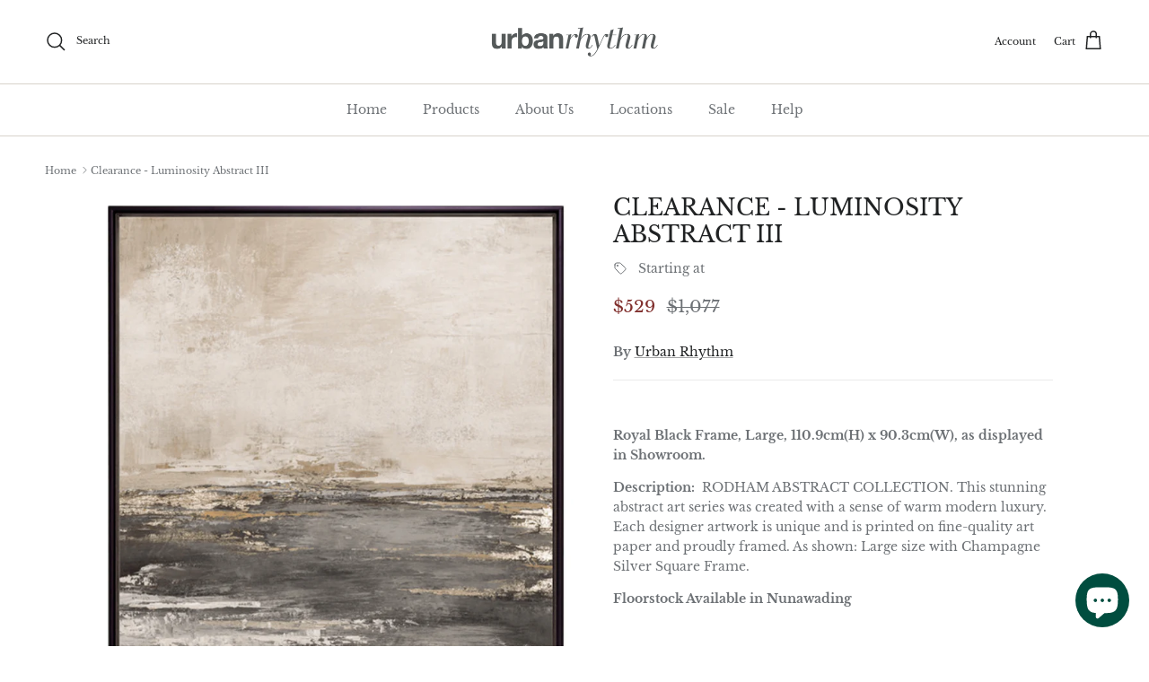

--- FILE ---
content_type: text/html; charset=utf-8
request_url: https://urbanrhythm.com.au/products/luminosity-abstract-iii
body_size: 26656
content:
<!doctype html>
<html class="no-js" lang="en" dir="ltr">
<head><meta charset="utf-8">
<meta name="viewport" content="width=device-width,initial-scale=1">
<title>Clearance - Luminosity Abstract III &ndash; Urban Rhythm</title><link rel="canonical" href="https://urbanrhythm.com.au/products/luminosity-abstract-iii"><link rel="icon" href="//urbanrhythm.com.au/cdn/shop/files/favicon-32x32_2dc8c8c7-e9a7-4543-b823-a91a912abf84.png?crop=center&height=48&v=1697760025&width=48" type="image/png">
  <link rel="apple-touch-icon" href="//urbanrhythm.com.au/cdn/shop/files/favicon-32x32_2dc8c8c7-e9a7-4543-b823-a91a912abf84.png?crop=center&height=180&v=1697760025&width=180"><meta name="description" content="As shown in-store: Royal Black Frame, Large 110.9cm(H) x 90.3cm(W). Description: RODHAM ABSTRACT COLLECTION. This stunning abstract art series was created with a sense of warm modern luxury. Each designer artwork is unique and is printed on fine-quality art paper and proudly framed. As shown: Large size with Champagne Silver Square Frame. Sizes Available: Large 110.9cm(H) x 90.3cm(W), XLarge 145.8cm(H) x 104.8cm(W). For additional Frame options, please visit our showrooms."><meta property="og:site_name" content="Urban Rhythm">
<meta property="og:url" content="https://urbanrhythm.com.au/products/luminosity-abstract-iii">
<meta property="og:title" content="Clearance - Luminosity Abstract III">
<meta property="og:type" content="product">
<meta property="og:description" content="As shown in-store: Royal Black Frame, Large 110.9cm(H) x 90.3cm(W). Description: RODHAM ABSTRACT COLLECTION. This stunning abstract art series was created with a sense of warm modern luxury. Each designer artwork is unique and is printed on fine-quality art paper and proudly framed. As shown: Large size with Champagne Silver Square Frame. Sizes Available: Large 110.9cm(H) x 90.3cm(W), XLarge 145.8cm(H) x 104.8cm(W). For additional Frame options, please visit our showrooms."><meta property="og:image" content="http://urbanrhythm.com.au/cdn/shop/products/LUMINOSITYABSTRACTIII_CANVAS__RoyalBlack.png?crop=center&height=1200&v=1676422652&width=1200">
  <meta property="og:image:secure_url" content="https://urbanrhythm.com.au/cdn/shop/products/LUMINOSITYABSTRACTIII_CANVAS__RoyalBlack.png?crop=center&height=1200&v=1676422652&width=1200">
  <meta property="og:image:width" content="860">
  <meta property="og:image:height" content="1166"><meta property="og:price:amount" content="529">
  <meta property="og:price:currency" content="AUD"><meta name="twitter:card" content="summary_large_image">
<meta name="twitter:title" content="Clearance - Luminosity Abstract III">
<meta name="twitter:description" content="As shown in-store: Royal Black Frame, Large 110.9cm(H) x 90.3cm(W). Description: RODHAM ABSTRACT COLLECTION. This stunning abstract art series was created with a sense of warm modern luxury. Each designer artwork is unique and is printed on fine-quality art paper and proudly framed. As shown: Large size with Champagne Silver Square Frame. Sizes Available: Large 110.9cm(H) x 90.3cm(W), XLarge 145.8cm(H) x 104.8cm(W). For additional Frame options, please visit our showrooms.">
<style>@font-face {
  font-family: "Libre Baskerville";
  font-weight: 400;
  font-style: normal;
  font-display: fallback;
  src: url("//urbanrhythm.com.au/cdn/fonts/libre_baskerville/librebaskerville_n4.2ec9ee517e3ce28d5f1e6c6e75efd8a97e59c189.woff2") format("woff2"),
       url("//urbanrhythm.com.au/cdn/fonts/libre_baskerville/librebaskerville_n4.323789551b85098885c8eccedfb1bd8f25f56007.woff") format("woff");
}
@font-face {
  font-family: "Libre Baskerville";
  font-weight: 700;
  font-style: normal;
  font-display: fallback;
  src: url("//urbanrhythm.com.au/cdn/fonts/libre_baskerville/librebaskerville_n7.eb83ab550f8363268d3cb412ad3d4776b2bc22b9.woff2") format("woff2"),
       url("//urbanrhythm.com.au/cdn/fonts/libre_baskerville/librebaskerville_n7.5bb0de4f2b64b2f68c7e0de8d18bc3455494f553.woff") format("woff");
}
@font-face {
  font-family: "Libre Baskerville";
  font-weight: 400;
  font-style: italic;
  font-display: fallback;
  src: url("//urbanrhythm.com.au/cdn/fonts/libre_baskerville/librebaskerville_i4.9b1c62038123f2ff89e0d72891fc2421add48a40.woff2") format("woff2"),
       url("//urbanrhythm.com.au/cdn/fonts/libre_baskerville/librebaskerville_i4.d5032f0d77e668619cab9a3b6ff7c45700fd5f7c.woff") format("woff");
}
@font-face {
  font-family: "Libre Baskerville";
  font-weight: 400;
  font-style: normal;
  font-display: fallback;
  src: url("//urbanrhythm.com.au/cdn/fonts/libre_baskerville/librebaskerville_n4.2ec9ee517e3ce28d5f1e6c6e75efd8a97e59c189.woff2") format("woff2"),
       url("//urbanrhythm.com.au/cdn/fonts/libre_baskerville/librebaskerville_n4.323789551b85098885c8eccedfb1bd8f25f56007.woff") format("woff");
}
@font-face {
  font-family: "Libre Baskerville";
  font-weight: 400;
  font-style: normal;
  font-display: fallback;
  src: url("//urbanrhythm.com.au/cdn/fonts/libre_baskerville/librebaskerville_n4.2ec9ee517e3ce28d5f1e6c6e75efd8a97e59c189.woff2") format("woff2"),
       url("//urbanrhythm.com.au/cdn/fonts/libre_baskerville/librebaskerville_n4.323789551b85098885c8eccedfb1bd8f25f56007.woff") format("woff");
}
@font-face {
  font-family: "Libre Baskerville";
  font-weight: 400;
  font-style: normal;
  font-display: fallback;
  src: url("//urbanrhythm.com.au/cdn/fonts/libre_baskerville/librebaskerville_n4.2ec9ee517e3ce28d5f1e6c6e75efd8a97e59c189.woff2") format("woff2"),
       url("//urbanrhythm.com.au/cdn/fonts/libre_baskerville/librebaskerville_n4.323789551b85098885c8eccedfb1bd8f25f56007.woff") format("woff");
}
:root {
  --page-container-width:          1380px;
  --reading-container-width:       720px;
  --divider-opacity:               0.14;
  --gutter-large:                  30px;
  --gutter-desktop:                20px;
  --gutter-mobile:                 16px;
  --section-padding:               50px;
  --larger-section-padding:        80px;
  --larger-section-padding-mobile: 60px;
  --largest-section-padding:       110px;
  --aos-animate-duration:          0.6s;

  --base-font-family:              "Libre Baskerville", serif;
  --base-font-weight:              400;
  --base-font-style:               normal;
  --heading-font-family:           "Libre Baskerville", serif;
  --heading-font-weight:           400;
  --heading-font-style:            normal;
  --heading-font-letter-spacing:   normal;
  --logo-font-family:              "Libre Baskerville", serif;
  --logo-font-weight:              400;
  --logo-font-style:               normal;
  --nav-font-family:               "Libre Baskerville", serif;
  --nav-font-weight:               400;
  --nav-font-style:                normal;

  --base-text-size:14px;
  --base-line-height:              1.6;
  --input-text-size:16px;
  --smaller-text-size-1:11px;
  --smaller-text-size-2:14px;
  --smaller-text-size-3:11px;
  --smaller-text-size-4:10px;
  --larger-text-size:25px;
  --super-large-text-size:44px;
  --super-large-mobile-text-size:20px;
  --larger-mobile-text-size:20px;
  --logo-text-size:28px;--btn-letter-spacing: 0.08em;
    --btn-text-transform: uppercase;
    --button-text-size: 12px;
    --quickbuy-button-text-size: 12;
    --small-feature-link-font-size: 0.75em;
    --input-btn-padding-top: 1.2em;
    --input-btn-padding-bottom: 1.2em;--heading-text-transform:uppercase;
  --nav-text-size:                      14px;
  --mobile-menu-font-weight:            600;

  --body-bg-color:                      255 255 255;
  --bg-color:                           255 255 255;
  --body-text-color:                    109 113 117;
  --text-color:                         109 113 117;

  --header-text-col:                    #202223;--header-text-hover-col:             var(--main-nav-link-hover-col);--header-bg-col:                     #ffffff;
  --heading-color:                     32 34 35;
  --body-heading-color:                32 34 35;
  --heading-divider-col:               #d8d3cb;

  --logo-col:                          #202223;
  --main-nav-bg:                       #ffffff;
  --main-nav-link-col:                 #6d7175;
  --main-nav-link-hover-col:           #202223;
  --main-nav-link-featured-col:        #87946b;

  --link-color:                        32 34 35;
  --body-link-color:                   32 34 35;

  --btn-bg-color:                        35 35 35;
  --btn-bg-hover-color:                  84 88 90;
  --btn-border-color:                    35 35 35;
  --btn-border-hover-color:              84 88 90;
  --btn-text-color:                      255 255 255;
  --btn-text-hover-color:                255 255 255;--btn-alt-bg-color:                    255 255 255;
  --btn-alt-text-color:                  35 35 35;
  --btn-alt-border-color:                35 35 35;
  --btn-alt-border-hover-color:          35 35 35;--btn-ter-bg-color:                    235 235 235;
  --btn-ter-text-color:                  60 62 64;
  --btn-ter-bg-hover-color:              35 35 35;
  --btn-ter-text-hover-color:            255 255 255;--btn-border-radius: 3px;
    --btn-inspired-border-radius: 3px;--color-scheme-default:                             #ffffff;
  --color-scheme-default-color:                       255 255 255;
  --color-scheme-default-text-color:                  109 113 117;
  --color-scheme-default-head-color:                  32 34 35;
  --color-scheme-default-link-color:                  32 34 35;
  --color-scheme-default-btn-text-color:              255 255 255;
  --color-scheme-default-btn-text-hover-color:        255 255 255;
  --color-scheme-default-btn-bg-color:                35 35 35;
  --color-scheme-default-btn-bg-hover-color:          84 88 90;
  --color-scheme-default-btn-border-color:            35 35 35;
  --color-scheme-default-btn-border-hover-color:      84 88 90;
  --color-scheme-default-btn-alt-text-color:          35 35 35;
  --color-scheme-default-btn-alt-bg-color:            255 255 255;
  --color-scheme-default-btn-alt-border-color:        35 35 35;
  --color-scheme-default-btn-alt-border-hover-color:  35 35 35;

  --color-scheme-1:                             #f5f2ec;
  --color-scheme-1-color:                       245 242 236;
  --color-scheme-1-text-color:                  84 88 90;
  --color-scheme-1-head-color:                  52 52 52;
  --color-scheme-1-link-color:                  176 169 160;
  --color-scheme-1-btn-text-color:              255 255 255;
  --color-scheme-1-btn-text-hover-color:        255 255 255;
  --color-scheme-1-btn-bg-color:                35 35 35;
  --color-scheme-1-btn-bg-hover-color:          122 104 85;
  --color-scheme-1-btn-border-color:            35 35 35;
  --color-scheme-1-btn-border-hover-color:      122 104 85;
  --color-scheme-1-btn-alt-text-color:          35 35 35;
  --color-scheme-1-btn-alt-bg-color:            255 255 255;
  --color-scheme-1-btn-alt-border-color:        35 35 35;
  --color-scheme-1-btn-alt-border-hover-color:  35 35 35;

  --color-scheme-2:                             #d9d2c8;
  --color-scheme-2-color:                       217 210 200;
  --color-scheme-2-text-color:                  52 52 52;
  --color-scheme-2-head-color:                  52 52 52;
  --color-scheme-2-link-color:                  52 52 52;
  --color-scheme-2-btn-text-color:              255 255 255;
  --color-scheme-2-btn-text-hover-color:        255 255 255;
  --color-scheme-2-btn-bg-color:                35 35 35;
  --color-scheme-2-btn-bg-hover-color:          0 0 0;
  --color-scheme-2-btn-border-color:            35 35 35;
  --color-scheme-2-btn-border-hover-color:      0 0 0;
  --color-scheme-2-btn-alt-text-color:          35 35 35;
  --color-scheme-2-btn-alt-bg-color:            255 255 255;
  --color-scheme-2-btn-alt-border-color:        35 35 35;
  --color-scheme-2-btn-alt-border-hover-color:  35 35 35;

  /* Shop Pay payment terms */
  --payment-terms-background-color:    #ffffff;--quickbuy-bg: 245 242 236;--body-input-background-color:       rgb(var(--body-bg-color));
  --input-background-color:            rgb(var(--body-bg-color));
  --body-input-text-color:             var(--body-text-color);
  --input-text-color:                  var(--body-text-color);
  --body-input-border-color:           rgb(219, 220, 221);
  --input-border-color:                rgb(219, 220, 221);
  --input-border-color-hover:          rgb(175, 177, 179);
  --input-border-color-active:         rgb(109, 113, 117);

  --swatch-cross-svg:                  url("data:image/svg+xml,%3Csvg xmlns='http://www.w3.org/2000/svg' width='240' height='240' viewBox='0 0 24 24' fill='none' stroke='rgb(219, 220, 221)' stroke-width='0.09' preserveAspectRatio='none' %3E%3Cline x1='24' y1='0' x2='0' y2='24'%3E%3C/line%3E%3C/svg%3E");
  --swatch-cross-hover:                url("data:image/svg+xml,%3Csvg xmlns='http://www.w3.org/2000/svg' width='240' height='240' viewBox='0 0 24 24' fill='none' stroke='rgb(175, 177, 179)' stroke-width='0.09' preserveAspectRatio='none' %3E%3Cline x1='24' y1='0' x2='0' y2='24'%3E%3C/line%3E%3C/svg%3E");
  --swatch-cross-active:               url("data:image/svg+xml,%3Csvg xmlns='http://www.w3.org/2000/svg' width='240' height='240' viewBox='0 0 24 24' fill='none' stroke='rgb(109, 113, 117)' stroke-width='0.09' preserveAspectRatio='none' %3E%3Cline x1='24' y1='0' x2='0' y2='24'%3E%3C/line%3E%3C/svg%3E");

  --footer-divider-col:                #e0e0e0;
  --footer-text-col:                   109 113 117;
  --footer-heading-col:                32 34 35;
  --footer-bg-col:                     255 255 255;--product-label-overlay-justify: flex-end;--product-label-overlay-align: flex-end;--product-label-overlay-reduction-text:   #802f2d;
  --product-label-overlay-reduction-bg:     #d8d3cb;
  --product-label-overlay-reduction-text-weight: 600;
  --product-label-overlay-stock-text:       #6d7175;
  --product-label-overlay-stock-bg:         #ffffff;
  --product-label-overlay-new-text:         #ffffff;
  --product-label-overlay-new-bg:           #7a6855;
  --product-label-overlay-meta-text:        #ffffff;
  --product-label-overlay-meta-bg:          #d8d3cb;
  --product-label-sale-text:                #802f2d;
  --product-label-sold-text:                #202223;
  --product-label-preorder-text:            #87946b;

  --product-block-crop-align:               center;

  
  --product-block-price-align:              flex-start;
  --product-block-price-item-margin-start:  initial;
  --product-block-price-item-margin-end:    .5rem;
  

  

  --collection-block-image-position:   center center;

  --swatch-picker-image-size:          68px;
  --swatch-crop-align:                 center center;

  --image-overlay-text-color:          255 255 255;--image-overlay-bg:                  #000000;
  --image-overlay-shadow-start:        rgb(0 0 0 / 0.35);
  --image-overlay-box-opacity:         0.8;--product-inventory-ok-box-color:            #f2faf0;
  --product-inventory-ok-text-color:           #008060;
  --product-inventory-ok-icon-box-fill-color:  #fff;
  --product-inventory-low-box-color:           #fcf1cd;
  --product-inventory-low-text-color:          #dd9a1a;
  --product-inventory-low-icon-box-fill-color: #fff;
  --product-inventory-low-text-color-channels: 0, 128, 96;
  --product-inventory-ok-text-color-channels:  221, 154, 26;

  --rating-star-color: 109 113 117;--overlay-align-left: start;
    --overlay-align-right: end;}html[dir=rtl] {
  --overlay-right-text-m-left: 0;
  --overlay-right-text-m-right: auto;
  --overlay-left-shadow-left-left: 15%;
  --overlay-left-shadow-left-right: -50%;
  --overlay-left-shadow-right-left: -85%;
  --overlay-left-shadow-right-right: 0;
}.image-overlay--bg-box .text-overlay .text-overlay__text {
    --image-overlay-box-bg: 255 255 255;
    --heading-color: var(--body-heading-color);
    --text-color: var(--body-text-color);
    --link-color: var(--body-link-color);
  }::selection {
    background: rgb(var(--body-heading-color));
    color: rgb(var(--body-bg-color));
  }
  ::-moz-selection {
    background: rgb(var(--body-heading-color));
    color: rgb(var(--body-bg-color));
  }.use-color-scheme--default {
  --product-label-sale-text:           #802f2d;
  --product-label-sold-text:           #202223;
  --product-label-preorder-text:       #87946b;
  --input-background-color:            rgb(var(--body-bg-color));
  --input-text-color:                  var(--body-input-text-color);
  --input-border-color:                rgb(219, 220, 221);
  --input-border-color-hover:          rgb(175, 177, 179);
  --input-border-color-active:         rgb(109, 113, 117);
}.use-color-scheme--1 {
  --product-label-sale-text:           currentColor;
  --product-label-sold-text:           currentColor;
  --product-label-preorder-text:       currentColor;
  --input-background-color:            transparent;
  --input-text-color:                  84 88 90;
  --input-border-color:                rgb(197, 196, 192);
  --input-border-color-hover:          rgb(156, 157, 156);
  --input-border-color-active:         rgb(84, 88, 90);
}</style>

  <link href="//urbanrhythm.com.au/cdn/shop/t/117/assets/main.css?v=59812818702299870031764837733" rel="stylesheet" type="text/css" media="all" />
<link rel="preload" as="font" href="//urbanrhythm.com.au/cdn/fonts/libre_baskerville/librebaskerville_n4.2ec9ee517e3ce28d5f1e6c6e75efd8a97e59c189.woff2" type="font/woff2" crossorigin><link rel="preload" as="font" href="//urbanrhythm.com.au/cdn/fonts/libre_baskerville/librebaskerville_n4.2ec9ee517e3ce28d5f1e6c6e75efd8a97e59c189.woff2" type="font/woff2" crossorigin><script>
    document.documentElement.className = document.documentElement.className.replace('no-js', 'js');

    window.theme = {
      info: {
        name: 'Symmetry',
        version: '8.1.1'
      },
      device: {
        hasTouch: window.matchMedia('(any-pointer: coarse)').matches,
        hasHover: window.matchMedia('(hover: hover)').matches
      },
      mediaQueries: {
        md: '(min-width: 768px)',
        productMediaCarouselBreak: '(min-width: 1041px)'
      },
      routes: {
        base: 'https://urbanrhythm.com.au',
        cart: '/cart',
        cartAdd: '/cart/add.js',
        cartUpdate: '/cart/update.js',
        predictiveSearch: '/search/suggest'
      },
      strings: {
        cartTermsConfirmation: "You must agree to the terms and conditions before continuing.",
        cartItemsQuantityError: "You can only add [QUANTITY] of this item to your cart.",
        generalSearchViewAll: "View all search results",
        noStock: "Sold out",
        noVariant: "Unavailable",
        productsProductChooseA: "Choose a",
        generalSearchPages: "Pages",
        generalSearchNoResultsWithoutTerms: "Sorry, we couldnʼt find any results",
        shippingCalculator: {
          singleRate: "There is one shipping rate for this destination:",
          multipleRates: "There are multiple shipping rates for this destination:",
          noRates: "We do not ship to this destination."
        },
        regularPrice: "Regular price",
        salePrice: "Sale price"
      },
      settings: {
        moneyWithCurrencyFormat: "${{amount_no_decimals}} AUD",
        cartType: "drawer",
        afterAddToCart: "notification",
        quickbuyStyle: "off",
        externalLinksNewTab: true,
        internalLinksSmoothScroll: true
      }
    }

    theme.inlineNavigationCheck = function() {
      var pageHeader = document.querySelector('.pageheader'),
          inlineNavContainer = pageHeader.querySelector('.logo-area__left__inner'),
          inlineNav = inlineNavContainer.querySelector('.navigation--left');
      if (inlineNav && getComputedStyle(inlineNav).display != 'none') {
        var inlineMenuCentered = document.querySelector('.pageheader--layout-inline-menu-center'),
            logoContainer = document.querySelector('.logo-area__middle__inner');
        if(inlineMenuCentered) {
          var rightWidth = document.querySelector('.logo-area__right__inner').clientWidth,
              middleWidth = logoContainer.clientWidth,
              logoArea = document.querySelector('.logo-area'),
              computedLogoAreaStyle = getComputedStyle(logoArea),
              logoAreaInnerWidth = logoArea.clientWidth - Math.ceil(parseFloat(computedLogoAreaStyle.paddingLeft)) - Math.ceil(parseFloat(computedLogoAreaStyle.paddingRight)),
              availableNavWidth = logoAreaInnerWidth - Math.max(rightWidth, middleWidth) * 2 - 40;
          inlineNavContainer.style.maxWidth = availableNavWidth + 'px';
        }

        var firstInlineNavLink = inlineNav.querySelector('.navigation__item:first-child'),
            lastInlineNavLink = inlineNav.querySelector('.navigation__item:last-child');
        if (lastInlineNavLink) {
          var inlineNavWidth = null;
          if(document.querySelector('html[dir=rtl]')) {
            inlineNavWidth = firstInlineNavLink.offsetLeft - lastInlineNavLink.offsetLeft + firstInlineNavLink.offsetWidth;
          } else {
            inlineNavWidth = lastInlineNavLink.offsetLeft - firstInlineNavLink.offsetLeft + lastInlineNavLink.offsetWidth;
          }
          if (inlineNavContainer.offsetWidth >= inlineNavWidth) {
            pageHeader.classList.add('pageheader--layout-inline-permitted');
            var tallLogo = logoContainer.clientHeight > lastInlineNavLink.clientHeight + 20;
            if (tallLogo) {
              inlineNav.classList.add('navigation--tight-underline');
            } else {
              inlineNav.classList.remove('navigation--tight-underline');
            }
          } else {
            pageHeader.classList.remove('pageheader--layout-inline-permitted');
          }
        }
      }
    };

    theme.setInitialHeaderHeightProperty = () => {
      const section = document.querySelector('.section-header');
      if (section) {
        document.documentElement.style.setProperty('--theme-header-height', Math.ceil(section.clientHeight) + 'px');
      }
    };
  </script>

  <script src="//urbanrhythm.com.au/cdn/shop/t/117/assets/main.js?v=25831844697274821701764837733" defer></script>
    <script src="//urbanrhythm.com.au/cdn/shop/t/117/assets/animate-on-scroll.js?v=15249566486942820451764837723" defer></script>
    <link href="//urbanrhythm.com.au/cdn/shop/t/117/assets/animate-on-scroll.css?v=135962721104954213331764837722" rel="stylesheet" type="text/css" media="all" />
  

  <script>window.performance && window.performance.mark && window.performance.mark('shopify.content_for_header.start');</script><meta name="facebook-domain-verification" content="b0i0kzngv30ocx11he0t5rdyajww0h">
<meta id="shopify-digital-wallet" name="shopify-digital-wallet" content="/10949426/digital_wallets/dialog">
<meta name="shopify-checkout-api-token" content="f4eed17f876513f74272d9c9c429ce7a">
<link rel="alternate" type="application/json+oembed" href="https://urbanrhythm.com.au/products/luminosity-abstract-iii.oembed">
<script async="async" src="/checkouts/internal/preloads.js?locale=en-AU"></script>
<link rel="preconnect" href="https://shop.app" crossorigin="anonymous">
<script async="async" src="https://shop.app/checkouts/internal/preloads.js?locale=en-AU&shop_id=10949426" crossorigin="anonymous"></script>
<script id="apple-pay-shop-capabilities" type="application/json">{"shopId":10949426,"countryCode":"AU","currencyCode":"AUD","merchantCapabilities":["supports3DS"],"merchantId":"gid:\/\/shopify\/Shop\/10949426","merchantName":"Urban Rhythm","requiredBillingContactFields":["postalAddress","email","phone"],"requiredShippingContactFields":["postalAddress","email","phone"],"shippingType":"shipping","supportedNetworks":["visa","masterCard"],"total":{"type":"pending","label":"Urban Rhythm","amount":"1.00"},"shopifyPaymentsEnabled":true,"supportsSubscriptions":true}</script>
<script id="shopify-features" type="application/json">{"accessToken":"f4eed17f876513f74272d9c9c429ce7a","betas":["rich-media-storefront-analytics"],"domain":"urbanrhythm.com.au","predictiveSearch":true,"shopId":10949426,"locale":"en"}</script>
<script>var Shopify = Shopify || {};
Shopify.shop = "urban-rhythm.myshopify.com";
Shopify.locale = "en";
Shopify.currency = {"active":"AUD","rate":"1.0"};
Shopify.country = "AU";
Shopify.theme = {"name":"LIVE Urban Rhythm ","id":154693370086,"schema_name":"Symmetry","schema_version":"8.1.1","theme_store_id":568,"role":"main"};
Shopify.theme.handle = "null";
Shopify.theme.style = {"id":null,"handle":null};
Shopify.cdnHost = "urbanrhythm.com.au/cdn";
Shopify.routes = Shopify.routes || {};
Shopify.routes.root = "/";</script>
<script type="module">!function(o){(o.Shopify=o.Shopify||{}).modules=!0}(window);</script>
<script>!function(o){function n(){var o=[];function n(){o.push(Array.prototype.slice.apply(arguments))}return n.q=o,n}var t=o.Shopify=o.Shopify||{};t.loadFeatures=n(),t.autoloadFeatures=n()}(window);</script>
<script>
  window.ShopifyPay = window.ShopifyPay || {};
  window.ShopifyPay.apiHost = "shop.app\/pay";
  window.ShopifyPay.redirectState = null;
</script>
<script id="shop-js-analytics" type="application/json">{"pageType":"product"}</script>
<script defer="defer" async type="module" src="//urbanrhythm.com.au/cdn/shopifycloud/shop-js/modules/v2/client.init-shop-cart-sync_BApSsMSl.en.esm.js"></script>
<script defer="defer" async type="module" src="//urbanrhythm.com.au/cdn/shopifycloud/shop-js/modules/v2/chunk.common_CBoos6YZ.esm.js"></script>
<script type="module">
  await import("//urbanrhythm.com.au/cdn/shopifycloud/shop-js/modules/v2/client.init-shop-cart-sync_BApSsMSl.en.esm.js");
await import("//urbanrhythm.com.au/cdn/shopifycloud/shop-js/modules/v2/chunk.common_CBoos6YZ.esm.js");

  window.Shopify.SignInWithShop?.initShopCartSync?.({"fedCMEnabled":true,"windoidEnabled":true});

</script>
<script>
  window.Shopify = window.Shopify || {};
  if (!window.Shopify.featureAssets) window.Shopify.featureAssets = {};
  window.Shopify.featureAssets['shop-js'] = {"shop-cart-sync":["modules/v2/client.shop-cart-sync_DJczDl9f.en.esm.js","modules/v2/chunk.common_CBoos6YZ.esm.js"],"init-fed-cm":["modules/v2/client.init-fed-cm_BzwGC0Wi.en.esm.js","modules/v2/chunk.common_CBoos6YZ.esm.js"],"init-windoid":["modules/v2/client.init-windoid_BS26ThXS.en.esm.js","modules/v2/chunk.common_CBoos6YZ.esm.js"],"shop-cash-offers":["modules/v2/client.shop-cash-offers_DthCPNIO.en.esm.js","modules/v2/chunk.common_CBoos6YZ.esm.js","modules/v2/chunk.modal_Bu1hFZFC.esm.js"],"shop-button":["modules/v2/client.shop-button_D_JX508o.en.esm.js","modules/v2/chunk.common_CBoos6YZ.esm.js"],"init-shop-email-lookup-coordinator":["modules/v2/client.init-shop-email-lookup-coordinator_DFwWcvrS.en.esm.js","modules/v2/chunk.common_CBoos6YZ.esm.js"],"shop-toast-manager":["modules/v2/client.shop-toast-manager_tEhgP2F9.en.esm.js","modules/v2/chunk.common_CBoos6YZ.esm.js"],"shop-login-button":["modules/v2/client.shop-login-button_DwLgFT0K.en.esm.js","modules/v2/chunk.common_CBoos6YZ.esm.js","modules/v2/chunk.modal_Bu1hFZFC.esm.js"],"avatar":["modules/v2/client.avatar_BTnouDA3.en.esm.js"],"init-shop-cart-sync":["modules/v2/client.init-shop-cart-sync_BApSsMSl.en.esm.js","modules/v2/chunk.common_CBoos6YZ.esm.js"],"pay-button":["modules/v2/client.pay-button_BuNmcIr_.en.esm.js","modules/v2/chunk.common_CBoos6YZ.esm.js"],"init-shop-for-new-customer-accounts":["modules/v2/client.init-shop-for-new-customer-accounts_DrjXSI53.en.esm.js","modules/v2/client.shop-login-button_DwLgFT0K.en.esm.js","modules/v2/chunk.common_CBoos6YZ.esm.js","modules/v2/chunk.modal_Bu1hFZFC.esm.js"],"init-customer-accounts-sign-up":["modules/v2/client.init-customer-accounts-sign-up_TlVCiykN.en.esm.js","modules/v2/client.shop-login-button_DwLgFT0K.en.esm.js","modules/v2/chunk.common_CBoos6YZ.esm.js","modules/v2/chunk.modal_Bu1hFZFC.esm.js"],"shop-follow-button":["modules/v2/client.shop-follow-button_C5D3XtBb.en.esm.js","modules/v2/chunk.common_CBoos6YZ.esm.js","modules/v2/chunk.modal_Bu1hFZFC.esm.js"],"checkout-modal":["modules/v2/client.checkout-modal_8TC_1FUY.en.esm.js","modules/v2/chunk.common_CBoos6YZ.esm.js","modules/v2/chunk.modal_Bu1hFZFC.esm.js"],"init-customer-accounts":["modules/v2/client.init-customer-accounts_C0Oh2ljF.en.esm.js","modules/v2/client.shop-login-button_DwLgFT0K.en.esm.js","modules/v2/chunk.common_CBoos6YZ.esm.js","modules/v2/chunk.modal_Bu1hFZFC.esm.js"],"lead-capture":["modules/v2/client.lead-capture_Cq0gfm7I.en.esm.js","modules/v2/chunk.common_CBoos6YZ.esm.js","modules/v2/chunk.modal_Bu1hFZFC.esm.js"],"shop-login":["modules/v2/client.shop-login_BmtnoEUo.en.esm.js","modules/v2/chunk.common_CBoos6YZ.esm.js","modules/v2/chunk.modal_Bu1hFZFC.esm.js"],"payment-terms":["modules/v2/client.payment-terms_BHOWV7U_.en.esm.js","modules/v2/chunk.common_CBoos6YZ.esm.js","modules/v2/chunk.modal_Bu1hFZFC.esm.js"]};
</script>
<script>(function() {
  var isLoaded = false;
  function asyncLoad() {
    if (isLoaded) return;
    isLoaded = true;
    var urls = ["\/\/cdn.shopify.com\/proxy\/4ab8284125203be817f229dab39aadb6232f9ba21224427f142b5ae0ad24a4e4\/shopify-script-tags.s3.eu-west-1.amazonaws.com\/smartseo\/instantpage.js?shop=urban-rhythm.myshopify.com\u0026sp-cache-control=cHVibGljLCBtYXgtYWdlPTkwMA"];
    for (var i = 0; i < urls.length; i++) {
      var s = document.createElement('script');
      s.type = 'text/javascript';
      s.async = true;
      s.src = urls[i];
      var x = document.getElementsByTagName('script')[0];
      x.parentNode.insertBefore(s, x);
    }
  };
  if(window.attachEvent) {
    window.attachEvent('onload', asyncLoad);
  } else {
    window.addEventListener('load', asyncLoad, false);
  }
})();</script>
<script id="__st">var __st={"a":10949426,"offset":39600,"reqid":"dc74d7d6-203a-45f0-b9a5-e4a327d9d195-1768886092","pageurl":"urbanrhythm.com.au\/products\/luminosity-abstract-iii","u":"cb93b1da34ef","p":"product","rtyp":"product","rid":8141836583142};</script>
<script>window.ShopifyPaypalV4VisibilityTracking = true;</script>
<script id="form-persister">!function(){'use strict';const t='contact',e='new_comment',n=[[t,t],['blogs',e],['comments',e],[t,'customer']],o='password',r='form_key',c=['recaptcha-v3-token','g-recaptcha-response','h-captcha-response',o],s=()=>{try{return window.sessionStorage}catch{return}},i='__shopify_v',u=t=>t.elements[r],a=function(){const t=[...n].map((([t,e])=>`form[action*='/${t}']:not([data-nocaptcha='true']) input[name='form_type'][value='${e}']`)).join(',');var e;return e=t,()=>e?[...document.querySelectorAll(e)].map((t=>t.form)):[]}();function m(t){const e=u(t);a().includes(t)&&(!e||!e.value)&&function(t){try{if(!s())return;!function(t){const e=s();if(!e)return;const n=u(t);if(!n)return;const o=n.value;o&&e.removeItem(o)}(t);const e=Array.from(Array(32),(()=>Math.random().toString(36)[2])).join('');!function(t,e){u(t)||t.append(Object.assign(document.createElement('input'),{type:'hidden',name:r})),t.elements[r].value=e}(t,e),function(t,e){const n=s();if(!n)return;const r=[...t.querySelectorAll(`input[type='${o}']`)].map((({name:t})=>t)),u=[...c,...r],a={};for(const[o,c]of new FormData(t).entries())u.includes(o)||(a[o]=c);n.setItem(e,JSON.stringify({[i]:1,action:t.action,data:a}))}(t,e)}catch(e){console.error('failed to persist form',e)}}(t)}const f=t=>{if('true'===t.dataset.persistBound)return;const e=function(t,e){const n=function(t){return'function'==typeof t.submit?t.submit:HTMLFormElement.prototype.submit}(t).bind(t);return function(){let t;return()=>{t||(t=!0,(()=>{try{e(),n()}catch(t){(t=>{console.error('form submit failed',t)})(t)}})(),setTimeout((()=>t=!1),250))}}()}(t,(()=>{m(t)}));!function(t,e){if('function'==typeof t.submit&&'function'==typeof e)try{t.submit=e}catch{}}(t,e),t.addEventListener('submit',(t=>{t.preventDefault(),e()})),t.dataset.persistBound='true'};!function(){function t(t){const e=(t=>{const e=t.target;return e instanceof HTMLFormElement?e:e&&e.form})(t);e&&m(e)}document.addEventListener('submit',t),document.addEventListener('DOMContentLoaded',(()=>{const e=a();for(const t of e)f(t);var n;n=document.body,new window.MutationObserver((t=>{for(const e of t)if('childList'===e.type&&e.addedNodes.length)for(const t of e.addedNodes)1===t.nodeType&&'FORM'===t.tagName&&a().includes(t)&&f(t)})).observe(n,{childList:!0,subtree:!0,attributes:!1}),document.removeEventListener('submit',t)}))}()}();</script>
<script integrity="sha256-4kQ18oKyAcykRKYeNunJcIwy7WH5gtpwJnB7kiuLZ1E=" data-source-attribution="shopify.loadfeatures" defer="defer" src="//urbanrhythm.com.au/cdn/shopifycloud/storefront/assets/storefront/load_feature-a0a9edcb.js" crossorigin="anonymous"></script>
<script crossorigin="anonymous" defer="defer" src="//urbanrhythm.com.au/cdn/shopifycloud/storefront/assets/shopify_pay/storefront-65b4c6d7.js?v=20250812"></script>
<script data-source-attribution="shopify.dynamic_checkout.dynamic.init">var Shopify=Shopify||{};Shopify.PaymentButton=Shopify.PaymentButton||{isStorefrontPortableWallets:!0,init:function(){window.Shopify.PaymentButton.init=function(){};var t=document.createElement("script");t.src="https://urbanrhythm.com.au/cdn/shopifycloud/portable-wallets/latest/portable-wallets.en.js",t.type="module",document.head.appendChild(t)}};
</script>
<script data-source-attribution="shopify.dynamic_checkout.buyer_consent">
  function portableWalletsHideBuyerConsent(e){var t=document.getElementById("shopify-buyer-consent"),n=document.getElementById("shopify-subscription-policy-button");t&&n&&(t.classList.add("hidden"),t.setAttribute("aria-hidden","true"),n.removeEventListener("click",e))}function portableWalletsShowBuyerConsent(e){var t=document.getElementById("shopify-buyer-consent"),n=document.getElementById("shopify-subscription-policy-button");t&&n&&(t.classList.remove("hidden"),t.removeAttribute("aria-hidden"),n.addEventListener("click",e))}window.Shopify?.PaymentButton&&(window.Shopify.PaymentButton.hideBuyerConsent=portableWalletsHideBuyerConsent,window.Shopify.PaymentButton.showBuyerConsent=portableWalletsShowBuyerConsent);
</script>
<script data-source-attribution="shopify.dynamic_checkout.cart.bootstrap">document.addEventListener("DOMContentLoaded",(function(){function t(){return document.querySelector("shopify-accelerated-checkout-cart, shopify-accelerated-checkout")}if(t())Shopify.PaymentButton.init();else{new MutationObserver((function(e,n){t()&&(Shopify.PaymentButton.init(),n.disconnect())})).observe(document.body,{childList:!0,subtree:!0})}}));
</script>
<link id="shopify-accelerated-checkout-styles" rel="stylesheet" media="screen" href="https://urbanrhythm.com.au/cdn/shopifycloud/portable-wallets/latest/accelerated-checkout-backwards-compat.css" crossorigin="anonymous">
<style id="shopify-accelerated-checkout-cart">
        #shopify-buyer-consent {
  margin-top: 1em;
  display: inline-block;
  width: 100%;
}

#shopify-buyer-consent.hidden {
  display: none;
}

#shopify-subscription-policy-button {
  background: none;
  border: none;
  padding: 0;
  text-decoration: underline;
  font-size: inherit;
  cursor: pointer;
}

#shopify-subscription-policy-button::before {
  box-shadow: none;
}

      </style>
<script id="sections-script" data-sections="related-products,footer" defer="defer" src="//urbanrhythm.com.au/cdn/shop/t/117/compiled_assets/scripts.js?v=7325"></script>
<script>window.performance && window.performance.mark && window.performance.mark('shopify.content_for_header.end');</script>
<!-- CC Custom Head Start --><!-- CC Custom Head End --><!-- Google Search Console -->
  <meta name="google-site-verification" content="s8i5vpmsauqUdbFo6CdHX1Jn2Yu9JpTa-G0bsi94kwg" />
<!-- BEGIN app block: shopify://apps/smart-seo/blocks/smartseo/7b0a6064-ca2e-4392-9a1d-8c43c942357b --><meta name="smart-seo-integrated" content="true" /><!-- metatagsSavedToSEOFields: false --><!-- BEGIN app snippet: smartseo.custom.schemas.jsonld --><!-- END app snippet --><!-- BEGIN app snippet: smartseo.product.metatags --><!-- product_seo_template_metafield:  --><title>Clearance - Luminosity Abstract III - Urban Rhythm</title>
<meta name="description" content="Royal Black Frame, Large, 110.9cm(H) x 90.3cm(W), as displayed in Showroom. Description:  RODHAM ABSTRACT COLLECTION. This stunning abstract art series was created with a sense of warm modern luxury. Each designer artwork is unique and is printed on fine-quality art paper and proudly framed. As s..." />
<meta name="smartseo-timestamp" content="16705971294273608" /><!-- END app snippet --><!-- BEGIN app snippet: smartseo.product.jsonld -->


<!--JSON-LD data generated by Smart SEO-->
<script type="application/ld+json">
    {
        "@context": "https://schema.org/",
        "@type":"Product",
        "url": "https://urbanrhythm.com.au/products/luminosity-abstract-iii",
        "name": "Clearance - Luminosity Abstract III",
        "image": "https://urbanrhythm.com.au/cdn/shop/products/LUMINOSITYABSTRACTIII_CANVAS__RoyalBlack.png?v=1676422652",
        "description": "Royal Black Frame, Large, 110.9cm(H) x 90.3cm(W), as displayed in Showroom.Description:  RODHAM ABSTRACT COLLECTION. This stunning abstract art series was created with a sense of warm modern luxury. Each designer artwork is unique and is printed on fine-quality art paper and proudly framed. As sh...",
        "brand": {
            "@type": "Brand",
            "name": "Urban Rhythm"
        },"offers": [
                    {
                        "@type": "Offer",
                        "priceCurrency": "AUD",
                        "price": "529.00",
                        "priceValidUntil": "2026-04-20",
                        "availability": "https://schema.org/InStock",
                        "itemCondition": "https://schema.org/NewCondition",
                        "url": "https://urbanrhythm.com.au/products/luminosity-abstract-iii?variant=44010012213478",
                        "seller": {
    "@context": "https://schema.org",
    "@type": "Organization",
    "name": "Urban Rhythm",
    "description": "Discover Urban Rhythm Furniture, a family-owned Australian business with stores in Richmond and Nunawading, Melbourne. We believe in creating beautiful quality furniture. We offer performance fabrics and  Open 7 days 10-5pm."}
                    }
        ]}
</script><!-- END app snippet --><!-- BEGIN app snippet: smartseo.breadcrumbs.jsonld --><!--JSON-LD data generated by Smart SEO-->
<script type="application/ld+json">
    {
        "@context": "https://schema.org",
        "@type": "BreadcrumbList",
        "itemListElement": [
            {
                "@type": "ListItem",
                "position": 1,
                "item": {
                    "@type": "Website",
                    "@id": "https://urbanrhythm.com.au",
                    "name": "Home"
                }
            },
            {
                "@type": "ListItem",
                "position": 2,
                "item": {
                    "@type": "WebPage",
                    "@id": "https://urbanrhythm.com.au/products/luminosity-abstract-iii",
                    "name": "Clearance - Luminosity Abstract III"
                }
            }
        ]
    }
</script><!-- END app snippet --><!-- END app block --><script src="https://cdn.shopify.com/extensions/e4b3a77b-20c9-4161-b1bb-deb87046128d/inbox-1253/assets/inbox-chat-loader.js" type="text/javascript" defer="defer"></script>
<link href="https://monorail-edge.shopifysvc.com" rel="dns-prefetch">
<script>(function(){if ("sendBeacon" in navigator && "performance" in window) {try {var session_token_from_headers = performance.getEntriesByType('navigation')[0].serverTiming.find(x => x.name == '_s').description;} catch {var session_token_from_headers = undefined;}var session_cookie_matches = document.cookie.match(/_shopify_s=([^;]*)/);var session_token_from_cookie = session_cookie_matches && session_cookie_matches.length === 2 ? session_cookie_matches[1] : "";var session_token = session_token_from_headers || session_token_from_cookie || "";function handle_abandonment_event(e) {var entries = performance.getEntries().filter(function(entry) {return /monorail-edge.shopifysvc.com/.test(entry.name);});if (!window.abandonment_tracked && entries.length === 0) {window.abandonment_tracked = true;var currentMs = Date.now();var navigation_start = performance.timing.navigationStart;var payload = {shop_id: 10949426,url: window.location.href,navigation_start,duration: currentMs - navigation_start,session_token,page_type: "product"};window.navigator.sendBeacon("https://monorail-edge.shopifysvc.com/v1/produce", JSON.stringify({schema_id: "online_store_buyer_site_abandonment/1.1",payload: payload,metadata: {event_created_at_ms: currentMs,event_sent_at_ms: currentMs}}));}}window.addEventListener('pagehide', handle_abandonment_event);}}());</script>
<script id="web-pixels-manager-setup">(function e(e,d,r,n,o){if(void 0===o&&(o={}),!Boolean(null===(a=null===(i=window.Shopify)||void 0===i?void 0:i.analytics)||void 0===a?void 0:a.replayQueue)){var i,a;window.Shopify=window.Shopify||{};var t=window.Shopify;t.analytics=t.analytics||{};var s=t.analytics;s.replayQueue=[],s.publish=function(e,d,r){return s.replayQueue.push([e,d,r]),!0};try{self.performance.mark("wpm:start")}catch(e){}var l=function(){var e={modern:/Edge?\/(1{2}[4-9]|1[2-9]\d|[2-9]\d{2}|\d{4,})\.\d+(\.\d+|)|Firefox\/(1{2}[4-9]|1[2-9]\d|[2-9]\d{2}|\d{4,})\.\d+(\.\d+|)|Chrom(ium|e)\/(9{2}|\d{3,})\.\d+(\.\d+|)|(Maci|X1{2}).+ Version\/(15\.\d+|(1[6-9]|[2-9]\d|\d{3,})\.\d+)([,.]\d+|)( \(\w+\)|)( Mobile\/\w+|) Safari\/|Chrome.+OPR\/(9{2}|\d{3,})\.\d+\.\d+|(CPU[ +]OS|iPhone[ +]OS|CPU[ +]iPhone|CPU IPhone OS|CPU iPad OS)[ +]+(15[._]\d+|(1[6-9]|[2-9]\d|\d{3,})[._]\d+)([._]\d+|)|Android:?[ /-](13[3-9]|1[4-9]\d|[2-9]\d{2}|\d{4,})(\.\d+|)(\.\d+|)|Android.+Firefox\/(13[5-9]|1[4-9]\d|[2-9]\d{2}|\d{4,})\.\d+(\.\d+|)|Android.+Chrom(ium|e)\/(13[3-9]|1[4-9]\d|[2-9]\d{2}|\d{4,})\.\d+(\.\d+|)|SamsungBrowser\/([2-9]\d|\d{3,})\.\d+/,legacy:/Edge?\/(1[6-9]|[2-9]\d|\d{3,})\.\d+(\.\d+|)|Firefox\/(5[4-9]|[6-9]\d|\d{3,})\.\d+(\.\d+|)|Chrom(ium|e)\/(5[1-9]|[6-9]\d|\d{3,})\.\d+(\.\d+|)([\d.]+$|.*Safari\/(?![\d.]+ Edge\/[\d.]+$))|(Maci|X1{2}).+ Version\/(10\.\d+|(1[1-9]|[2-9]\d|\d{3,})\.\d+)([,.]\d+|)( \(\w+\)|)( Mobile\/\w+|) Safari\/|Chrome.+OPR\/(3[89]|[4-9]\d|\d{3,})\.\d+\.\d+|(CPU[ +]OS|iPhone[ +]OS|CPU[ +]iPhone|CPU IPhone OS|CPU iPad OS)[ +]+(10[._]\d+|(1[1-9]|[2-9]\d|\d{3,})[._]\d+)([._]\d+|)|Android:?[ /-](13[3-9]|1[4-9]\d|[2-9]\d{2}|\d{4,})(\.\d+|)(\.\d+|)|Mobile Safari.+OPR\/([89]\d|\d{3,})\.\d+\.\d+|Android.+Firefox\/(13[5-9]|1[4-9]\d|[2-9]\d{2}|\d{4,})\.\d+(\.\d+|)|Android.+Chrom(ium|e)\/(13[3-9]|1[4-9]\d|[2-9]\d{2}|\d{4,})\.\d+(\.\d+|)|Android.+(UC? ?Browser|UCWEB|U3)[ /]?(15\.([5-9]|\d{2,})|(1[6-9]|[2-9]\d|\d{3,})\.\d+)\.\d+|SamsungBrowser\/(5\.\d+|([6-9]|\d{2,})\.\d+)|Android.+MQ{2}Browser\/(14(\.(9|\d{2,})|)|(1[5-9]|[2-9]\d|\d{3,})(\.\d+|))(\.\d+|)|K[Aa][Ii]OS\/(3\.\d+|([4-9]|\d{2,})\.\d+)(\.\d+|)/},d=e.modern,r=e.legacy,n=navigator.userAgent;return n.match(d)?"modern":n.match(r)?"legacy":"unknown"}(),u="modern"===l?"modern":"legacy",c=(null!=n?n:{modern:"",legacy:""})[u],f=function(e){return[e.baseUrl,"/wpm","/b",e.hashVersion,"modern"===e.buildTarget?"m":"l",".js"].join("")}({baseUrl:d,hashVersion:r,buildTarget:u}),m=function(e){var d=e.version,r=e.bundleTarget,n=e.surface,o=e.pageUrl,i=e.monorailEndpoint;return{emit:function(e){var a=e.status,t=e.errorMsg,s=(new Date).getTime(),l=JSON.stringify({metadata:{event_sent_at_ms:s},events:[{schema_id:"web_pixels_manager_load/3.1",payload:{version:d,bundle_target:r,page_url:o,status:a,surface:n,error_msg:t},metadata:{event_created_at_ms:s}}]});if(!i)return console&&console.warn&&console.warn("[Web Pixels Manager] No Monorail endpoint provided, skipping logging."),!1;try{return self.navigator.sendBeacon.bind(self.navigator)(i,l)}catch(e){}var u=new XMLHttpRequest;try{return u.open("POST",i,!0),u.setRequestHeader("Content-Type","text/plain"),u.send(l),!0}catch(e){return console&&console.warn&&console.warn("[Web Pixels Manager] Got an unhandled error while logging to Monorail."),!1}}}}({version:r,bundleTarget:l,surface:e.surface,pageUrl:self.location.href,monorailEndpoint:e.monorailEndpoint});try{o.browserTarget=l,function(e){var d=e.src,r=e.async,n=void 0===r||r,o=e.onload,i=e.onerror,a=e.sri,t=e.scriptDataAttributes,s=void 0===t?{}:t,l=document.createElement("script"),u=document.querySelector("head"),c=document.querySelector("body");if(l.async=n,l.src=d,a&&(l.integrity=a,l.crossOrigin="anonymous"),s)for(var f in s)if(Object.prototype.hasOwnProperty.call(s,f))try{l.dataset[f]=s[f]}catch(e){}if(o&&l.addEventListener("load",o),i&&l.addEventListener("error",i),u)u.appendChild(l);else{if(!c)throw new Error("Did not find a head or body element to append the script");c.appendChild(l)}}({src:f,async:!0,onload:function(){if(!function(){var e,d;return Boolean(null===(d=null===(e=window.Shopify)||void 0===e?void 0:e.analytics)||void 0===d?void 0:d.initialized)}()){var d=window.webPixelsManager.init(e)||void 0;if(d){var r=window.Shopify.analytics;r.replayQueue.forEach((function(e){var r=e[0],n=e[1],o=e[2];d.publishCustomEvent(r,n,o)})),r.replayQueue=[],r.publish=d.publishCustomEvent,r.visitor=d.visitor,r.initialized=!0}}},onerror:function(){return m.emit({status:"failed",errorMsg:"".concat(f," has failed to load")})},sri:function(e){var d=/^sha384-[A-Za-z0-9+/=]+$/;return"string"==typeof e&&d.test(e)}(c)?c:"",scriptDataAttributes:o}),m.emit({status:"loading"})}catch(e){m.emit({status:"failed",errorMsg:(null==e?void 0:e.message)||"Unknown error"})}}})({shopId: 10949426,storefrontBaseUrl: "https://urbanrhythm.com.au",extensionsBaseUrl: "https://extensions.shopifycdn.com/cdn/shopifycloud/web-pixels-manager",monorailEndpoint: "https://monorail-edge.shopifysvc.com/unstable/produce_batch",surface: "storefront-renderer",enabledBetaFlags: ["2dca8a86"],webPixelsConfigList: [{"id":"448430310","configuration":"{\"config\":\"{\\\"pixel_id\\\":\\\"G-3D86DC6S6W\\\",\\\"target_country\\\":\\\"AU\\\",\\\"gtag_events\\\":[{\\\"type\\\":\\\"begin_checkout\\\",\\\"action_label\\\":\\\"G-3D86DC6S6W\\\"},{\\\"type\\\":\\\"search\\\",\\\"action_label\\\":\\\"G-3D86DC6S6W\\\"},{\\\"type\\\":\\\"view_item\\\",\\\"action_label\\\":[\\\"G-3D86DC6S6W\\\",\\\"MC-H2N8QDNQJ5\\\"]},{\\\"type\\\":\\\"purchase\\\",\\\"action_label\\\":[\\\"G-3D86DC6S6W\\\",\\\"MC-H2N8QDNQJ5\\\"]},{\\\"type\\\":\\\"page_view\\\",\\\"action_label\\\":[\\\"G-3D86DC6S6W\\\",\\\"MC-H2N8QDNQJ5\\\"]},{\\\"type\\\":\\\"add_payment_info\\\",\\\"action_label\\\":\\\"G-3D86DC6S6W\\\"},{\\\"type\\\":\\\"add_to_cart\\\",\\\"action_label\\\":\\\"G-3D86DC6S6W\\\"}],\\\"enable_monitoring_mode\\\":false}\"}","eventPayloadVersion":"v1","runtimeContext":"OPEN","scriptVersion":"b2a88bafab3e21179ed38636efcd8a93","type":"APP","apiClientId":1780363,"privacyPurposes":[],"dataSharingAdjustments":{"protectedCustomerApprovalScopes":["read_customer_address","read_customer_email","read_customer_name","read_customer_personal_data","read_customer_phone"]}},{"id":"133529830","configuration":"{\"pixel_id\":\"1019511244773668\",\"pixel_type\":\"facebook_pixel\",\"metaapp_system_user_token\":\"-\"}","eventPayloadVersion":"v1","runtimeContext":"OPEN","scriptVersion":"ca16bc87fe92b6042fbaa3acc2fbdaa6","type":"APP","apiClientId":2329312,"privacyPurposes":["ANALYTICS","MARKETING","SALE_OF_DATA"],"dataSharingAdjustments":{"protectedCustomerApprovalScopes":["read_customer_address","read_customer_email","read_customer_name","read_customer_personal_data","read_customer_phone"]}},{"id":"69992678","configuration":"{\"tagID\":\"2614399705360\"}","eventPayloadVersion":"v1","runtimeContext":"STRICT","scriptVersion":"18031546ee651571ed29edbe71a3550b","type":"APP","apiClientId":3009811,"privacyPurposes":["ANALYTICS","MARKETING","SALE_OF_DATA"],"dataSharingAdjustments":{"protectedCustomerApprovalScopes":["read_customer_address","read_customer_email","read_customer_name","read_customer_personal_data","read_customer_phone"]}},{"id":"19759334","eventPayloadVersion":"1","runtimeContext":"LAX","scriptVersion":"1","type":"CUSTOM","privacyPurposes":["ANALYTICS","MARKETING","SALE_OF_DATA"],"name":"Google - Purchase Tracking"},{"id":"shopify-app-pixel","configuration":"{}","eventPayloadVersion":"v1","runtimeContext":"STRICT","scriptVersion":"0450","apiClientId":"shopify-pixel","type":"APP","privacyPurposes":["ANALYTICS","MARKETING"]},{"id":"shopify-custom-pixel","eventPayloadVersion":"v1","runtimeContext":"LAX","scriptVersion":"0450","apiClientId":"shopify-pixel","type":"CUSTOM","privacyPurposes":["ANALYTICS","MARKETING"]}],isMerchantRequest: false,initData: {"shop":{"name":"Urban Rhythm","paymentSettings":{"currencyCode":"AUD"},"myshopifyDomain":"urban-rhythm.myshopify.com","countryCode":"AU","storefrontUrl":"https:\/\/urbanrhythm.com.au"},"customer":null,"cart":null,"checkout":null,"productVariants":[{"price":{"amount":529.0,"currencyCode":"AUD"},"product":{"title":"Clearance - Luminosity Abstract III","vendor":"Urban Rhythm","id":"8141836583142","untranslatedTitle":"Clearance - Luminosity Abstract III","url":"\/products\/luminosity-abstract-iii","type":"Art"},"id":"44010012213478","image":{"src":"\/\/urbanrhythm.com.au\/cdn\/shop\/products\/LUMINOSITYABSTRACTIII_CANVAS__RoyalBlack.png?v=1676422652"},"sku":"","title":"Default Title","untranslatedTitle":"Default Title"}],"purchasingCompany":null},},"https://urbanrhythm.com.au/cdn","fcfee988w5aeb613cpc8e4bc33m6693e112",{"modern":"","legacy":""},{"shopId":"10949426","storefrontBaseUrl":"https:\/\/urbanrhythm.com.au","extensionBaseUrl":"https:\/\/extensions.shopifycdn.com\/cdn\/shopifycloud\/web-pixels-manager","surface":"storefront-renderer","enabledBetaFlags":"[\"2dca8a86\"]","isMerchantRequest":"false","hashVersion":"fcfee988w5aeb613cpc8e4bc33m6693e112","publish":"custom","events":"[[\"page_viewed\",{}],[\"product_viewed\",{\"productVariant\":{\"price\":{\"amount\":529.0,\"currencyCode\":\"AUD\"},\"product\":{\"title\":\"Clearance - Luminosity Abstract III\",\"vendor\":\"Urban Rhythm\",\"id\":\"8141836583142\",\"untranslatedTitle\":\"Clearance - Luminosity Abstract III\",\"url\":\"\/products\/luminosity-abstract-iii\",\"type\":\"Art\"},\"id\":\"44010012213478\",\"image\":{\"src\":\"\/\/urbanrhythm.com.au\/cdn\/shop\/products\/LUMINOSITYABSTRACTIII_CANVAS__RoyalBlack.png?v=1676422652\"},\"sku\":\"\",\"title\":\"Default Title\",\"untranslatedTitle\":\"Default Title\"}}]]"});</script><script>
  window.ShopifyAnalytics = window.ShopifyAnalytics || {};
  window.ShopifyAnalytics.meta = window.ShopifyAnalytics.meta || {};
  window.ShopifyAnalytics.meta.currency = 'AUD';
  var meta = {"product":{"id":8141836583142,"gid":"gid:\/\/shopify\/Product\/8141836583142","vendor":"Urban Rhythm","type":"Art","handle":"luminosity-abstract-iii","variants":[{"id":44010012213478,"price":52900,"name":"Clearance - Luminosity Abstract III","public_title":null,"sku":""}],"remote":false},"page":{"pageType":"product","resourceType":"product","resourceId":8141836583142,"requestId":"dc74d7d6-203a-45f0-b9a5-e4a327d9d195-1768886092"}};
  for (var attr in meta) {
    window.ShopifyAnalytics.meta[attr] = meta[attr];
  }
</script>
<script class="analytics">
  (function () {
    var customDocumentWrite = function(content) {
      var jquery = null;

      if (window.jQuery) {
        jquery = window.jQuery;
      } else if (window.Checkout && window.Checkout.$) {
        jquery = window.Checkout.$;
      }

      if (jquery) {
        jquery('body').append(content);
      }
    };

    var hasLoggedConversion = function(token) {
      if (token) {
        return document.cookie.indexOf('loggedConversion=' + token) !== -1;
      }
      return false;
    }

    var setCookieIfConversion = function(token) {
      if (token) {
        var twoMonthsFromNow = new Date(Date.now());
        twoMonthsFromNow.setMonth(twoMonthsFromNow.getMonth() + 2);

        document.cookie = 'loggedConversion=' + token + '; expires=' + twoMonthsFromNow;
      }
    }

    var trekkie = window.ShopifyAnalytics.lib = window.trekkie = window.trekkie || [];
    if (trekkie.integrations) {
      return;
    }
    trekkie.methods = [
      'identify',
      'page',
      'ready',
      'track',
      'trackForm',
      'trackLink'
    ];
    trekkie.factory = function(method) {
      return function() {
        var args = Array.prototype.slice.call(arguments);
        args.unshift(method);
        trekkie.push(args);
        return trekkie;
      };
    };
    for (var i = 0; i < trekkie.methods.length; i++) {
      var key = trekkie.methods[i];
      trekkie[key] = trekkie.factory(key);
    }
    trekkie.load = function(config) {
      trekkie.config = config || {};
      trekkie.config.initialDocumentCookie = document.cookie;
      var first = document.getElementsByTagName('script')[0];
      var script = document.createElement('script');
      script.type = 'text/javascript';
      script.onerror = function(e) {
        var scriptFallback = document.createElement('script');
        scriptFallback.type = 'text/javascript';
        scriptFallback.onerror = function(error) {
                var Monorail = {
      produce: function produce(monorailDomain, schemaId, payload) {
        var currentMs = new Date().getTime();
        var event = {
          schema_id: schemaId,
          payload: payload,
          metadata: {
            event_created_at_ms: currentMs,
            event_sent_at_ms: currentMs
          }
        };
        return Monorail.sendRequest("https://" + monorailDomain + "/v1/produce", JSON.stringify(event));
      },
      sendRequest: function sendRequest(endpointUrl, payload) {
        // Try the sendBeacon API
        if (window && window.navigator && typeof window.navigator.sendBeacon === 'function' && typeof window.Blob === 'function' && !Monorail.isIos12()) {
          var blobData = new window.Blob([payload], {
            type: 'text/plain'
          });

          if (window.navigator.sendBeacon(endpointUrl, blobData)) {
            return true;
          } // sendBeacon was not successful

        } // XHR beacon

        var xhr = new XMLHttpRequest();

        try {
          xhr.open('POST', endpointUrl);
          xhr.setRequestHeader('Content-Type', 'text/plain');
          xhr.send(payload);
        } catch (e) {
          console.log(e);
        }

        return false;
      },
      isIos12: function isIos12() {
        return window.navigator.userAgent.lastIndexOf('iPhone; CPU iPhone OS 12_') !== -1 || window.navigator.userAgent.lastIndexOf('iPad; CPU OS 12_') !== -1;
      }
    };
    Monorail.produce('monorail-edge.shopifysvc.com',
      'trekkie_storefront_load_errors/1.1',
      {shop_id: 10949426,
      theme_id: 154693370086,
      app_name: "storefront",
      context_url: window.location.href,
      source_url: "//urbanrhythm.com.au/cdn/s/trekkie.storefront.cd680fe47e6c39ca5d5df5f0a32d569bc48c0f27.min.js"});

        };
        scriptFallback.async = true;
        scriptFallback.src = '//urbanrhythm.com.au/cdn/s/trekkie.storefront.cd680fe47e6c39ca5d5df5f0a32d569bc48c0f27.min.js';
        first.parentNode.insertBefore(scriptFallback, first);
      };
      script.async = true;
      script.src = '//urbanrhythm.com.au/cdn/s/trekkie.storefront.cd680fe47e6c39ca5d5df5f0a32d569bc48c0f27.min.js';
      first.parentNode.insertBefore(script, first);
    };
    trekkie.load(
      {"Trekkie":{"appName":"storefront","development":false,"defaultAttributes":{"shopId":10949426,"isMerchantRequest":null,"themeId":154693370086,"themeCityHash":"11358804663899524672","contentLanguage":"en","currency":"AUD","eventMetadataId":"1f4e68a0-8c69-4eda-9f7b-db8d883a3f0b"},"isServerSideCookieWritingEnabled":true,"monorailRegion":"shop_domain","enabledBetaFlags":["65f19447"]},"Session Attribution":{},"S2S":{"facebookCapiEnabled":true,"source":"trekkie-storefront-renderer","apiClientId":580111}}
    );

    var loaded = false;
    trekkie.ready(function() {
      if (loaded) return;
      loaded = true;

      window.ShopifyAnalytics.lib = window.trekkie;

      var originalDocumentWrite = document.write;
      document.write = customDocumentWrite;
      try { window.ShopifyAnalytics.merchantGoogleAnalytics.call(this); } catch(error) {};
      document.write = originalDocumentWrite;

      window.ShopifyAnalytics.lib.page(null,{"pageType":"product","resourceType":"product","resourceId":8141836583142,"requestId":"dc74d7d6-203a-45f0-b9a5-e4a327d9d195-1768886092","shopifyEmitted":true});

      var match = window.location.pathname.match(/checkouts\/(.+)\/(thank_you|post_purchase)/)
      var token = match? match[1]: undefined;
      if (!hasLoggedConversion(token)) {
        setCookieIfConversion(token);
        window.ShopifyAnalytics.lib.track("Viewed Product",{"currency":"AUD","variantId":44010012213478,"productId":8141836583142,"productGid":"gid:\/\/shopify\/Product\/8141836583142","name":"Clearance - Luminosity Abstract III","price":"529.00","sku":"","brand":"Urban Rhythm","variant":null,"category":"Art","nonInteraction":true,"remote":false},undefined,undefined,{"shopifyEmitted":true});
      window.ShopifyAnalytics.lib.track("monorail:\/\/trekkie_storefront_viewed_product\/1.1",{"currency":"AUD","variantId":44010012213478,"productId":8141836583142,"productGid":"gid:\/\/shopify\/Product\/8141836583142","name":"Clearance - Luminosity Abstract III","price":"529.00","sku":"","brand":"Urban Rhythm","variant":null,"category":"Art","nonInteraction":true,"remote":false,"referer":"https:\/\/urbanrhythm.com.au\/products\/luminosity-abstract-iii"});
      }
    });


        var eventsListenerScript = document.createElement('script');
        eventsListenerScript.async = true;
        eventsListenerScript.src = "//urbanrhythm.com.au/cdn/shopifycloud/storefront/assets/shop_events_listener-3da45d37.js";
        document.getElementsByTagName('head')[0].appendChild(eventsListenerScript);

})();</script>
  <script>
  if (!window.ga || (window.ga && typeof window.ga !== 'function')) {
    window.ga = function ga() {
      (window.ga.q = window.ga.q || []).push(arguments);
      if (window.Shopify && window.Shopify.analytics && typeof window.Shopify.analytics.publish === 'function') {
        window.Shopify.analytics.publish("ga_stub_called", {}, {sendTo: "google_osp_migration"});
      }
      console.error("Shopify's Google Analytics stub called with:", Array.from(arguments), "\nSee https://help.shopify.com/manual/promoting-marketing/pixels/pixel-migration#google for more information.");
    };
    if (window.Shopify && window.Shopify.analytics && typeof window.Shopify.analytics.publish === 'function') {
      window.Shopify.analytics.publish("ga_stub_initialized", {}, {sendTo: "google_osp_migration"});
    }
  }
</script>
<script
  defer
  src="https://urbanrhythm.com.au/cdn/shopifycloud/perf-kit/shopify-perf-kit-3.0.4.min.js"
  data-application="storefront-renderer"
  data-shop-id="10949426"
  data-render-region="gcp-us-central1"
  data-page-type="product"
  data-theme-instance-id="154693370086"
  data-theme-name="Symmetry"
  data-theme-version="8.1.1"
  data-monorail-region="shop_domain"
  data-resource-timing-sampling-rate="10"
  data-shs="true"
  data-shs-beacon="true"
  data-shs-export-with-fetch="true"
  data-shs-logs-sample-rate="1"
  data-shs-beacon-endpoint="https://urbanrhythm.com.au/api/collect"
></script>
</head>

<body class="template-product
 swatch-source-native swatch-method-swatches swatch-style-icon_circle
 cc-animate-enabled">

  <a class="skip-link visually-hidden" href="#content" data-cs-role="skip">Skip to content</a><!-- BEGIN sections: header-group -->
<div id="shopify-section-sections--20439648633062__header" class="shopify-section shopify-section-group-header-group section-header"><style data-shopify>
  .logo img {
    width: 215px;
  }
  .logo-area__middle--logo-image {
    max-width: 215px;
  }
  @media (max-width: 767.98px) {
    .logo img {
      width: 135px;
    }
  }.section-header {
    position: -webkit-sticky;
    position: sticky;
  }</style>
<page-header data-section-id="sections--20439648633062__header">
  <div id="pageheader" class="pageheader pageheader--layout-underneath pageheader--sticky">
    <div class="logo-area container container--no-max">
      <div class="logo-area__left">
        <div class="logo-area__left__inner">
          <button class="mobile-nav-toggle" aria-label="Menu" aria-controls="main-nav"><svg width="24" height="24" viewBox="0 0 24 24" fill="none" stroke="currentColor" stroke-width="1.5" stroke-linecap="round" stroke-linejoin="round" class="icon feather feather-menu" aria-hidden="true" focusable="false" role="presentation"><path d="M3 12h18M3 6h18M3 18h18"/></svg></button>
          
            <a class="show-search-link" href="/search" aria-label="Search">
              <span class="show-search-link__icon"><svg class="icon" width="24" height="24" viewBox="0 0 24 24" aria-hidden="true" focusable="false" role="presentation"><g transform="translate(3 3)" stroke="currentColor" stroke-width="1.5" fill="none" fill-rule="evenodd"><circle cx="7.824" cy="7.824" r="7.824"/><path stroke-linecap="square" d="m13.971 13.971 4.47 4.47"/></g></svg></span>
              <span class="show-search-link__text">Search</span>
            </a>
          
          
        </div>
      </div>

      <div class="logo-area__middle logo-area__middle--logo-image">
        <div class="logo-area__middle__inner">
          <div class="logo"><a class="logo__link" href="/" title="Urban Rhythm"><img class="logo__image" src="//urbanrhythm.com.au/cdn/shop/files/UR_Logo_Grey_425c.png?v=1737522325&width=430" alt="Urban Rhythm" itemprop="logo" width="1159" height="284" loading="eager" /></a></div>
        </div>
      </div>

      <div class="logo-area__right">
        <div class="logo-area__right__inner">
          
            
              <a class="header-account-link" href="/account/login" aria-label="Account">
                <span class="header-account-link__text visually-hidden-mobile">Account</span>
                <span class="header-account-link__icon mobile-only"><svg class="icon" width="24" height="24" viewBox="0 0 24 24" aria-hidden="true" focusable="false" role="presentation"><g fill="none" fill-rule="evenodd"><path d="M12 2a5 5 0 1 1 0 10 5 5 0 0 1 0-10Zm0 1.429a3.571 3.571 0 1 0 0 7.142 3.571 3.571 0 0 0 0-7.142Z" fill="currentColor"/><path d="M3 18.25c0-2.486 4.542-4 9.028-4 4.486 0 8.972 1.514 8.972 4v3H3v-3Z" stroke="currentColor" stroke-width="1.5"/><circle stroke="currentColor" stroke-width="1.5" cx="12" cy="7" r="4.25"/></g></svg></span>
              </a>
            
          
          
            <a class="show-search-link" href="/search">
              <span class="show-search-link__text visually-hidden-mobile">Search</span>
              <span class="show-search-link__icon"><svg class="icon" width="24" height="24" viewBox="0 0 24 24" aria-hidden="true" focusable="false" role="presentation"><g transform="translate(3 3)" stroke="currentColor" stroke-width="1.5" fill="none" fill-rule="evenodd"><circle cx="7.824" cy="7.824" r="7.824"/><path stroke-linecap="square" d="m13.971 13.971 4.47 4.47"/></g></svg></span>
            </a>
          
<a href="/cart" class="cart-link" data-hash="e3b0c44298fc1c149afbf4c8996fb92427ae41e4649b934ca495991b7852b855">
            <span class="cart-link__label visually-hidden-mobile">Cart</span>
            <span class="cart-link__icon"><svg class="icon" width="24" height="24" viewBox="0 0 24 24" aria-hidden="true" focusable="false" role="presentation"><g fill="none" fill-rule="evenodd"><path d="M0 0h24v24H0z"/><path d="M15.321 9.5V5.321a3.321 3.321 0 0 0-6.642 0V9.5" stroke="currentColor" stroke-width="1.5"/><path stroke="currentColor" stroke-width="1.5" d="M5.357 7.705h13.286l1.107 13.563H4.25z"/></g></svg><span class="cart-link__count"></span>
            </span>
          </a>
        </div>
      </div>
    </div><script src="//urbanrhythm.com.au/cdn/shop/t/117/assets/main-search.js?v=125376880028422854351764837733" defer></script>
      <main-search class="main-search "
          data-quick-search="true"
          data-quick-search-meta="false">

        <div class="main-search__container container">
          <button class="main-search__close" aria-label="Close"><svg width="24" height="24" viewBox="0 0 24 24" fill="none" stroke="currentColor" stroke-width="1" stroke-linecap="round" stroke-linejoin="round" class="icon feather feather-x" aria-hidden="true" focusable="false" role="presentation"><path d="M18 6 6 18M6 6l12 12"/></svg></button>

          <form class="main-search__form" action="/search" method="get" autocomplete="off">
            <div class="main-search__input-container">
              <input class="main-search__input" type="text" name="q" autocomplete="off" placeholder="Search our store" aria-label="Search" />
              <button class="main-search__button" type="submit" aria-label="Search"><svg class="icon" width="24" height="24" viewBox="0 0 24 24" aria-hidden="true" focusable="false" role="presentation"><g transform="translate(3 3)" stroke="currentColor" stroke-width="1.5" fill="none" fill-rule="evenodd"><circle cx="7.824" cy="7.824" r="7.824"/><path stroke-linecap="square" d="m13.971 13.971 4.47 4.47"/></g></svg></button>
            </div><script src="//urbanrhythm.com.au/cdn/shop/t/117/assets/search-suggestions.js?v=128594369490078522091764837739" defer></script>
              <search-suggestions></search-suggestions></form>

          <div class="main-search__results"></div>

          
        </div>
      </main-search></div>

  <main-navigation id="main-nav" class="desktop-only" data-proxy-nav="proxy-nav">
    <div class="navigation navigation--main" role="navigation" aria-label="Primary">
      <div class="navigation__tier-1-container">
        <ul class="navigation__tier-1">
  
<li class="navigation__item">
      <a href="/" class="navigation__link" >Home</a>

      
    </li>
  
<li class="navigation__item navigation__item--with-children navigation__item--with-mega-menu">
      <a href="/collections" class="navigation__link" aria-haspopup="true" aria-expanded="false" aria-controls="NavigationTier2-2">Products</a>

      
        <a class="navigation__children-toggle" href="#" aria-label="Show links"><svg width="24" height="24" viewBox="0 0 24 24" fill="none" stroke="currentColor" stroke-width="1.3" stroke-linecap="round" stroke-linejoin="round" class="icon feather feather-chevron-down" aria-hidden="true" focusable="false" role="presentation"><path d="m6 9 6 6 6-6"/></svg></a>

        <div id="NavigationTier2-2" class="navigation__tier-2-container navigation__child-tier"><div class="container">
              <ul class="navigation__tier-2 navigation__columns navigation__columns--count-3">
                
                  
                    <li class="navigation__item navigation__item--with-children navigation__column">
                      <a href="https://urbanrhythm.com.au/collections/living/" class="navigation__link navigation__column-title" aria-haspopup="true" aria-expanded="false">Living Room</a>
                      
                        <a class="navigation__children-toggle" href="#" aria-label="Show links"><svg width="24" height="24" viewBox="0 0 24 24" fill="none" stroke="currentColor" stroke-width="1.3" stroke-linecap="round" stroke-linejoin="round" class="icon feather feather-chevron-down" aria-hidden="true" focusable="false" role="presentation"><path d="m6 9 6 6 6-6"/></svg></a>
                      

                      
                        <div class="navigation__tier-3-container navigation__child-tier">
                          <ul class="navigation__tier-3">
                            
                            <li class="navigation__item">
                              <a class="navigation__link" href="/collections/sofas">Sofas</a>
                            </li>
                            
                            <li class="navigation__item">
                              <a class="navigation__link" href="/collections/chaise-lounges">Modular &amp; Chaise Lounges</a>
                            </li>
                            
                            <li class="navigation__item">
                              <a class="navigation__link" href="/collections/sofa-beds">Sofa Beds</a>
                            </li>
                            
                            <li class="navigation__item">
                              <a class="navigation__link" href="/collections/occasional-chairs">Occasional Chairs</a>
                            </li>
                            
                            <li class="navigation__item">
                              <a class="navigation__link" href="/collections/ottomans">Ottomans</a>
                            </li>
                            
                            <li class="navigation__item">
                              <a class="navigation__link" href="/collections/coffee-tables">Coffee Tables</a>
                            </li>
                            
                            <li class="navigation__item">
                              <a class="navigation__link" href="/collections/desks">Desks</a>
                            </li>
                            
                            <li class="navigation__item">
                              <a class="navigation__link" href="/collections/side-tables">Side Tables</a>
                            </li>
                            
                            <li class="navigation__item">
                              <a class="navigation__link" href="/collections/consoles">Console Tables</a>
                            </li>
                            
                            <li class="navigation__item">
                              <a class="navigation__link" href="/collections/buffets">Buffets and Sideboards</a>
                            </li>
                            
                            <li class="navigation__item">
                              <a class="navigation__link" href="/collections/tv-units">Entertainment Units</a>
                            </li>
                            
                            <li class="navigation__item">
                              <a class="navigation__link" href="https://urbanrhythm.com.au/collections/living/">View All</a>
                            </li>
                            
                          </ul>
                        </div>
                      
                    </li>
                  
                    <li class="navigation__item navigation__item--with-children navigation__column">
                      <a href="/collections/dining" class="navigation__link navigation__column-title" aria-haspopup="true" aria-expanded="false">Dining Room</a>
                      
                        <a class="navigation__children-toggle" href="#" aria-label="Show links"><svg width="24" height="24" viewBox="0 0 24 24" fill="none" stroke="currentColor" stroke-width="1.3" stroke-linecap="round" stroke-linejoin="round" class="icon feather feather-chevron-down" aria-hidden="true" focusable="false" role="presentation"><path d="m6 9 6 6 6-6"/></svg></a>
                      

                      
                        <div class="navigation__tier-3-container navigation__child-tier">
                          <ul class="navigation__tier-3">
                            
                            <li class="navigation__item">
                              <a class="navigation__link" href="/collections/dining-tables">Dining Tables</a>
                            </li>
                            
                            <li class="navigation__item">
                              <a class="navigation__link" href="/collections/dining-chairs">Dining Chairs</a>
                            </li>
                            
                            <li class="navigation__item">
                              <a class="navigation__link" href="/collections/barstools">Bar Stools</a>
                            </li>
                            
                            <li class="navigation__item">
                              <a class="navigation__link" href="/collections/extension-dining-tables">Extension Dining Tables</a>
                            </li>
                            
                            <li class="navigation__item">
                              <a class="navigation__link" href="/collections/round-dining-tables">Round Dining Tables</a>
                            </li>
                            
                            <li class="navigation__item">
                              <a class="navigation__link" href="/collections/buffets">Buffets</a>
                            </li>
                            
                            <li class="navigation__item">
                              <a class="navigation__link" href="/collections/consoles">Consoles</a>
                            </li>
                            
                            <li class="navigation__item">
                              <a class="navigation__link" href="https://urbanrhythm.com.au/collections/premium-stockists">Premium Stockists</a>
                            </li>
                            
                            <li class="navigation__item">
                              <a class="navigation__link" href="https://urbanrhythm.com.au/collections/dining">View All</a>
                            </li>
                            
                          </ul>
                        </div>
                      
                    </li>
                  
                    <li class="navigation__item navigation__item--with-children navigation__column">
                      <a href="/collections/accessories" class="navigation__link navigation__column-title" aria-haspopup="true" aria-expanded="false">Homewares &amp; Accessories</a>
                      
                        <a class="navigation__children-toggle" href="#" aria-label="Show links"><svg width="24" height="24" viewBox="0 0 24 24" fill="none" stroke="currentColor" stroke-width="1.3" stroke-linecap="round" stroke-linejoin="round" class="icon feather feather-chevron-down" aria-hidden="true" focusable="false" role="presentation"><path d="m6 9 6 6 6-6"/></svg></a>
                      

                      
                        <div class="navigation__tier-3-container navigation__child-tier">
                          <ul class="navigation__tier-3">
                            
                            <li class="navigation__item">
                              <a class="navigation__link" href="/collections/art">Art</a>
                            </li>
                            
                            <li class="navigation__item">
                              <a class="navigation__link" href="/collections/cushions">Cushions</a>
                            </li>
                            
                            <li class="navigation__item">
                              <a class="navigation__link" href="/collections/decor">Home Decor</a>
                            </li>
                            
                            <li class="navigation__item">
                              <a class="navigation__link" href="/collections/mirrors">Mirrors</a>
                            </li>
                            
                            <li class="navigation__item">
                              <a class="navigation__link" href="/collections/rugs">Rugs</a>
                            </li>
                            
                            <li class="navigation__item">
                              <a class="navigation__link" href="/collections/accessories">View All</a>
                            </li>
                            
                          </ul>
                        </div>
                      
                    </li>
                  
                

                
</ul>
            </div></div>
      
    </li>
  
<li class="navigation__item navigation__item--with-children navigation__item--with-small-menu">
      <a href="/pages/about-us" class="navigation__link" aria-haspopup="true" aria-expanded="false" aria-controls="NavigationTier2-3">About Us</a>

      
        <a class="navigation__children-toggle" href="#" aria-label="Show links"><svg width="24" height="24" viewBox="0 0 24 24" fill="none" stroke="currentColor" stroke-width="1.3" stroke-linecap="round" stroke-linejoin="round" class="icon feather feather-chevron-down" aria-hidden="true" focusable="false" role="presentation"><path d="m6 9 6 6 6-6"/></svg></a>

        <div id="NavigationTier2-3" class="navigation__tier-2-container navigation__child-tier"><div class="container">
              <ul class="navigation__tier-2">
                
                  
                    <li class="navigation__item">
                      <a href="/pages/about-us" class="navigation__link" >About us</a>
                      

                      
                    </li>
                  
                    <li class="navigation__item">
                      <a href="/pages/sustainability" class="navigation__link" >Sustainability</a>
                      

                      
                    </li>
                  
                    <li class="navigation__item">
                      <a href="/blogs/urstyle" class="navigation__link" >Urban Rhythm Style</a>
                      

                      
                    </li>
                  
                

                
</ul>
            </div></div>
      
    </li>
  
<li class="navigation__item">
      <a href="/pages/locations" class="navigation__link" >Locations</a>

      
    </li>
  
<li class="navigation__item navigation__item--with-children navigation__item--with-small-menu">
      <a href="/collections/all-clearance-items" class="navigation__link" aria-haspopup="true" aria-expanded="false" aria-controls="NavigationTier2-5">Sale</a>

      
        <a class="navigation__children-toggle" href="#" aria-label="Show links"><svg width="24" height="24" viewBox="0 0 24 24" fill="none" stroke="currentColor" stroke-width="1.3" stroke-linecap="round" stroke-linejoin="round" class="icon feather feather-chevron-down" aria-hidden="true" focusable="false" role="presentation"><path d="m6 9 6 6 6-6"/></svg></a>

        <div id="NavigationTier2-5" class="navigation__tier-2-container navigation__child-tier"><div class="container">
              <ul class="navigation__tier-2">
                
                  
                    <li class="navigation__item">
                      <a href="/collections/richmond-clearance" class="navigation__link" >Richmond Clearance</a>
                      

                      
                    </li>
                  
                    <li class="navigation__item">
                      <a href="/collections/nunawading-clearance" class="navigation__link" >Nunawading Clearance</a>
                      

                      
                    </li>
                  
                    <li class="navigation__item">
                      <a href="https://urbanrhythm.com.au/collections/all-clearance-items" class="navigation__link" >View All Clearance</a>
                      

                      
                    </li>
                  
                

                
</ul>
            </div></div>
      
    </li>
  
<li class="navigation__item navigation__item--with-children navigation__item--with-small-menu">
      <a href="/pages/help" class="navigation__link" aria-haspopup="true" aria-expanded="false" aria-controls="NavigationTier2-6">Help </a>

      
        <a class="navigation__children-toggle" href="#" aria-label="Show links"><svg width="24" height="24" viewBox="0 0 24 24" fill="none" stroke="currentColor" stroke-width="1.3" stroke-linecap="round" stroke-linejoin="round" class="icon feather feather-chevron-down" aria-hidden="true" focusable="false" role="presentation"><path d="m6 9 6 6 6-6"/></svg></a>

        <div id="NavigationTier2-6" class="navigation__tier-2-container navigation__child-tier"><div class="container">
              <ul class="navigation__tier-2">
                
                  
                    <li class="navigation__item">
                      <a href="/pages/contact-us" class="navigation__link" >Contact Us</a>
                      

                      
                    </li>
                  
                    <li class="navigation__item">
                      <a href="/pages/make-a-payment" class="navigation__link" >Make a Payment</a>
                      

                      
                    </li>
                  
                    <li class="navigation__item">
                      <a href="/pages/help" class="navigation__link" >Frequently Asked Questions</a>
                      

                      
                    </li>
                  
                    <li class="navigation__item">
                      <a href="/pages/guide-to-furniture-materials" class="navigation__link" >Guide to Furniture Materials</a>
                      

                      
                    </li>
                  
                    <li class="navigation__item">
                      <a href="/blogs/urstyle" class="navigation__link" >Urban Rhythm Style</a>
                      

                      
                    </li>
                  
                

                
</ul>
            </div></div>
      
    </li>
  
</ul>
      </div>
    </div><script class="mobile-navigation-drawer-template" type="text/template">
      <div class="mobile-navigation-drawer" data-mobile-expand-with-entire-link="true">
        <div class="navigation navigation--main" role="navigation" aria-label="Primary">
          <div class="navigation__tier-1-container">
            <div class="navigation__mobile-header">
              <a href="#" class="mobile-nav-back has-ltr-icon" aria-label="Back"><svg width="24" height="24" viewBox="0 0 24 24" fill="none" stroke="currentColor" stroke-width="1.3" stroke-linecap="round" stroke-linejoin="round" class="icon feather feather-chevron-left" aria-hidden="true" focusable="false" role="presentation"><path d="m15 18-6-6 6-6"/></svg></a>
              <span class="mobile-nav-title"></span>
              <a href="#" class="mobile-nav-toggle"  aria-label="Close"><svg width="24" height="24" viewBox="0 0 24 24" fill="none" stroke="currentColor" stroke-width="1.3" stroke-linecap="round" stroke-linejoin="round" class="icon feather feather-x" aria-hidden="true" focusable="false" role="presentation"><path d="M18 6 6 18M6 6l12 12"/></svg></a>
            </div>
            <ul class="navigation__tier-1">
  
<li class="navigation__item">
      <a href="/" class="navigation__link" >Home</a>

      
    </li>
  
<li class="navigation__item navigation__item--with-children navigation__item--with-mega-menu">
      <a href="/collections" class="navigation__link" aria-haspopup="true" aria-expanded="false" aria-controls="NavigationTier2-2-mob">Products</a>

      
        <a class="navigation__children-toggle" href="#" aria-label="Show links"><svg width="24" height="24" viewBox="0 0 24 24" fill="none" stroke="currentColor" stroke-width="1.3" stroke-linecap="round" stroke-linejoin="round" class="icon feather feather-chevron-down" aria-hidden="true" focusable="false" role="presentation"><path d="m6 9 6 6 6-6"/></svg></a>

        <div id="NavigationTier2-2-mob" class="navigation__tier-2-container navigation__child-tier"><div class="container">
              <ul class="navigation__tier-2 navigation__columns navigation__columns--count-3">
                
                  
                    <li class="navigation__item navigation__item--with-children navigation__column">
                      <a href="https://urbanrhythm.com.au/collections/living/" class="navigation__link navigation__column-title" aria-haspopup="true" aria-expanded="false">Living Room</a>
                      
                        <a class="navigation__children-toggle" href="#" aria-label="Show links"><svg width="24" height="24" viewBox="0 0 24 24" fill="none" stroke="currentColor" stroke-width="1.3" stroke-linecap="round" stroke-linejoin="round" class="icon feather feather-chevron-down" aria-hidden="true" focusable="false" role="presentation"><path d="m6 9 6 6 6-6"/></svg></a>
                      

                      
                        <div class="navigation__tier-3-container navigation__child-tier">
                          <ul class="navigation__tier-3">
                            
                            <li class="navigation__item">
                              <a class="navigation__link" href="/collections/sofas">Sofas</a>
                            </li>
                            
                            <li class="navigation__item">
                              <a class="navigation__link" href="/collections/chaise-lounges">Modular &amp; Chaise Lounges</a>
                            </li>
                            
                            <li class="navigation__item">
                              <a class="navigation__link" href="/collections/sofa-beds">Sofa Beds</a>
                            </li>
                            
                            <li class="navigation__item">
                              <a class="navigation__link" href="/collections/occasional-chairs">Occasional Chairs</a>
                            </li>
                            
                            <li class="navigation__item">
                              <a class="navigation__link" href="/collections/ottomans">Ottomans</a>
                            </li>
                            
                            <li class="navigation__item">
                              <a class="navigation__link" href="/collections/coffee-tables">Coffee Tables</a>
                            </li>
                            
                            <li class="navigation__item">
                              <a class="navigation__link" href="/collections/desks">Desks</a>
                            </li>
                            
                            <li class="navigation__item">
                              <a class="navigation__link" href="/collections/side-tables">Side Tables</a>
                            </li>
                            
                            <li class="navigation__item">
                              <a class="navigation__link" href="/collections/consoles">Console Tables</a>
                            </li>
                            
                            <li class="navigation__item">
                              <a class="navigation__link" href="/collections/buffets">Buffets and Sideboards</a>
                            </li>
                            
                            <li class="navigation__item">
                              <a class="navigation__link" href="/collections/tv-units">Entertainment Units</a>
                            </li>
                            
                            <li class="navigation__item">
                              <a class="navigation__link" href="https://urbanrhythm.com.au/collections/living/">View All</a>
                            </li>
                            
                          </ul>
                        </div>
                      
                    </li>
                  
                    <li class="navigation__item navigation__item--with-children navigation__column">
                      <a href="/collections/dining" class="navigation__link navigation__column-title" aria-haspopup="true" aria-expanded="false">Dining Room</a>
                      
                        <a class="navigation__children-toggle" href="#" aria-label="Show links"><svg width="24" height="24" viewBox="0 0 24 24" fill="none" stroke="currentColor" stroke-width="1.3" stroke-linecap="round" stroke-linejoin="round" class="icon feather feather-chevron-down" aria-hidden="true" focusable="false" role="presentation"><path d="m6 9 6 6 6-6"/></svg></a>
                      

                      
                        <div class="navigation__tier-3-container navigation__child-tier">
                          <ul class="navigation__tier-3">
                            
                            <li class="navigation__item">
                              <a class="navigation__link" href="/collections/dining-tables">Dining Tables</a>
                            </li>
                            
                            <li class="navigation__item">
                              <a class="navigation__link" href="/collections/dining-chairs">Dining Chairs</a>
                            </li>
                            
                            <li class="navigation__item">
                              <a class="navigation__link" href="/collections/barstools">Bar Stools</a>
                            </li>
                            
                            <li class="navigation__item">
                              <a class="navigation__link" href="/collections/extension-dining-tables">Extension Dining Tables</a>
                            </li>
                            
                            <li class="navigation__item">
                              <a class="navigation__link" href="/collections/round-dining-tables">Round Dining Tables</a>
                            </li>
                            
                            <li class="navigation__item">
                              <a class="navigation__link" href="/collections/buffets">Buffets</a>
                            </li>
                            
                            <li class="navigation__item">
                              <a class="navigation__link" href="/collections/consoles">Consoles</a>
                            </li>
                            
                            <li class="navigation__item">
                              <a class="navigation__link" href="https://urbanrhythm.com.au/collections/premium-stockists">Premium Stockists</a>
                            </li>
                            
                            <li class="navigation__item">
                              <a class="navigation__link" href="https://urbanrhythm.com.au/collections/dining">View All</a>
                            </li>
                            
                          </ul>
                        </div>
                      
                    </li>
                  
                    <li class="navigation__item navigation__item--with-children navigation__column">
                      <a href="/collections/accessories" class="navigation__link navigation__column-title" aria-haspopup="true" aria-expanded="false">Homewares &amp; Accessories</a>
                      
                        <a class="navigation__children-toggle" href="#" aria-label="Show links"><svg width="24" height="24" viewBox="0 0 24 24" fill="none" stroke="currentColor" stroke-width="1.3" stroke-linecap="round" stroke-linejoin="round" class="icon feather feather-chevron-down" aria-hidden="true" focusable="false" role="presentation"><path d="m6 9 6 6 6-6"/></svg></a>
                      

                      
                        <div class="navigation__tier-3-container navigation__child-tier">
                          <ul class="navigation__tier-3">
                            
                            <li class="navigation__item">
                              <a class="navigation__link" href="/collections/art">Art</a>
                            </li>
                            
                            <li class="navigation__item">
                              <a class="navigation__link" href="/collections/cushions">Cushions</a>
                            </li>
                            
                            <li class="navigation__item">
                              <a class="navigation__link" href="/collections/decor">Home Decor</a>
                            </li>
                            
                            <li class="navigation__item">
                              <a class="navigation__link" href="/collections/mirrors">Mirrors</a>
                            </li>
                            
                            <li class="navigation__item">
                              <a class="navigation__link" href="/collections/rugs">Rugs</a>
                            </li>
                            
                            <li class="navigation__item">
                              <a class="navigation__link" href="/collections/accessories">View All</a>
                            </li>
                            
                          </ul>
                        </div>
                      
                    </li>
                  
                

                
</ul>
            </div></div>
      
    </li>
  
<li class="navigation__item navigation__item--with-children navigation__item--with-small-menu">
      <a href="/pages/about-us" class="navigation__link" aria-haspopup="true" aria-expanded="false" aria-controls="NavigationTier2-3-mob">About Us</a>

      
        <a class="navigation__children-toggle" href="#" aria-label="Show links"><svg width="24" height="24" viewBox="0 0 24 24" fill="none" stroke="currentColor" stroke-width="1.3" stroke-linecap="round" stroke-linejoin="round" class="icon feather feather-chevron-down" aria-hidden="true" focusable="false" role="presentation"><path d="m6 9 6 6 6-6"/></svg></a>

        <div id="NavigationTier2-3-mob" class="navigation__tier-2-container navigation__child-tier"><div class="container">
              <ul class="navigation__tier-2">
                
                  
                    <li class="navigation__item">
                      <a href="/pages/about-us" class="navigation__link" >About us</a>
                      

                      
                    </li>
                  
                    <li class="navigation__item">
                      <a href="/pages/sustainability" class="navigation__link" >Sustainability</a>
                      

                      
                    </li>
                  
                    <li class="navigation__item">
                      <a href="/blogs/urstyle" class="navigation__link" >Urban Rhythm Style</a>
                      

                      
                    </li>
                  
                

                
</ul>
            </div></div>
      
    </li>
  
<li class="navigation__item">
      <a href="/pages/locations" class="navigation__link" >Locations</a>

      
    </li>
  
<li class="navigation__item navigation__item--with-children navigation__item--with-small-menu">
      <a href="/collections/all-clearance-items" class="navigation__link" aria-haspopup="true" aria-expanded="false" aria-controls="NavigationTier2-5-mob">Sale</a>

      
        <a class="navigation__children-toggle" href="#" aria-label="Show links"><svg width="24" height="24" viewBox="0 0 24 24" fill="none" stroke="currentColor" stroke-width="1.3" stroke-linecap="round" stroke-linejoin="round" class="icon feather feather-chevron-down" aria-hidden="true" focusable="false" role="presentation"><path d="m6 9 6 6 6-6"/></svg></a>

        <div id="NavigationTier2-5-mob" class="navigation__tier-2-container navigation__child-tier"><div class="container">
              <ul class="navigation__tier-2">
                
                  
                    <li class="navigation__item">
                      <a href="/collections/richmond-clearance" class="navigation__link" >Richmond Clearance</a>
                      

                      
                    </li>
                  
                    <li class="navigation__item">
                      <a href="/collections/nunawading-clearance" class="navigation__link" >Nunawading Clearance</a>
                      

                      
                    </li>
                  
                    <li class="navigation__item">
                      <a href="https://urbanrhythm.com.au/collections/all-clearance-items" class="navigation__link" >View All Clearance</a>
                      

                      
                    </li>
                  
                

                
</ul>
            </div></div>
      
    </li>
  
<li class="navigation__item navigation__item--with-children navigation__item--with-small-menu">
      <a href="/pages/help" class="navigation__link" aria-haspopup="true" aria-expanded="false" aria-controls="NavigationTier2-6-mob">Help </a>

      
        <a class="navigation__children-toggle" href="#" aria-label="Show links"><svg width="24" height="24" viewBox="0 0 24 24" fill="none" stroke="currentColor" stroke-width="1.3" stroke-linecap="round" stroke-linejoin="round" class="icon feather feather-chevron-down" aria-hidden="true" focusable="false" role="presentation"><path d="m6 9 6 6 6-6"/></svg></a>

        <div id="NavigationTier2-6-mob" class="navigation__tier-2-container navigation__child-tier"><div class="container">
              <ul class="navigation__tier-2">
                
                  
                    <li class="navigation__item">
                      <a href="/pages/contact-us" class="navigation__link" >Contact Us</a>
                      

                      
                    </li>
                  
                    <li class="navigation__item">
                      <a href="/pages/make-a-payment" class="navigation__link" >Make a Payment</a>
                      

                      
                    </li>
                  
                    <li class="navigation__item">
                      <a href="/pages/help" class="navigation__link" >Frequently Asked Questions</a>
                      

                      
                    </li>
                  
                    <li class="navigation__item">
                      <a href="/pages/guide-to-furniture-materials" class="navigation__link" >Guide to Furniture Materials</a>
                      

                      
                    </li>
                  
                    <li class="navigation__item">
                      <a href="/blogs/urstyle" class="navigation__link" >Urban Rhythm Style</a>
                      

                      
                    </li>
                  
                

                
</ul>
            </div></div>
      
    </li>
  
</ul>
            
              <div class="navigation__mobile-products">
                <div class="navigation__mobile-products-title">Best Sellers</div>
                <div class="product-grid product-grid--scrollarea">
                    <product-block class="product-block" data-product-id="8367888793830">
  <div class="block-inner">
    <div class="block-inner-inner">
      
<div class="image-cont image-cont--with-secondary-image image-cont--same-aspect-ratio">
          <a class="product-link" href="/products/alberto-cushion" aria-hidden="true" tabindex="-1">
            <div class="image-label-wrap">
              <div><div class="product-block__image product-block__image--primary product-block__image--active" data-media-id="32715696439526"><div class="img-ar img-ar--contain" style="--aspect-ratio: 1.0">
<img data-manual-src="//urbanrhythm.com.au/cdn/shop/files/Alberto-cusion-Copper-relaxed-front.webp?v=1701057213&amp;width=720" alt="" data-manual-srcset="//urbanrhythm.com.au/cdn/shop/files/Alberto-cusion-Copper-relaxed-front.webp?v=1701057213&amp;width=340 340w, //urbanrhythm.com.au/cdn/shop/files/Alberto-cusion-Copper-relaxed-front.webp?v=1701057213&amp;width=480 480w, //urbanrhythm.com.au/cdn/shop/files/Alberto-cusion-Copper-relaxed-front.webp?v=1701057213&amp;width=720 720w" width="720" height="720" loading="lazy" sizes="100vw" class="theme-img"></div>
</div><div class="product-block__image product-block__image--secondary product-block__image--show-on-hover product-block__image--inactivated"
                        data-media-id="32715696505062"
                        data-image-index="1"><div class="img-ar img-ar--contain" style="--aspect-ratio: 1.0">
<img data-manual-src="//urbanrhythm.com.au/cdn/shop/files/CAB91IVOR.webp?v=1701057238&amp;width=800" alt="" data-manual-srcset="//urbanrhythm.com.au/cdn/shop/files/CAB91IVOR.webp?v=1701057238&amp;width=340 340w, //urbanrhythm.com.au/cdn/shop/files/CAB91IVOR.webp?v=1701057238&amp;width=480 480w, //urbanrhythm.com.au/cdn/shop/files/CAB91IVOR.webp?v=1701057238&amp;width=740 740w, //urbanrhythm.com.au/cdn/shop/files/CAB91IVOR.webp?v=1701057238&amp;width=800 800w" width="800" height="800" loading="lazy" sizes="100vw" class="theme-img"></div>
</div><div class="product-block__image product-block__image--secondary product-block__image--inactivated"
                        data-media-id="32715696537830"
                        data-image-index="2"><div class="img-ar img-ar--contain" style="--aspect-ratio: 1.0">
<img data-manual-src="//urbanrhythm.com.au/cdn/shop/files/CAB91MIDN.webp?v=1701057238&amp;width=800" alt="" data-manual-srcset="//urbanrhythm.com.au/cdn/shop/files/CAB91MIDN.webp?v=1701057238&amp;width=340 340w, //urbanrhythm.com.au/cdn/shop/files/CAB91MIDN.webp?v=1701057238&amp;width=480 480w, //urbanrhythm.com.au/cdn/shop/files/CAB91MIDN.webp?v=1701057238&amp;width=740 740w, //urbanrhythm.com.au/cdn/shop/files/CAB91MIDN.webp?v=1701057238&amp;width=800 800w" width="800" height="800" loading="lazy" sizes="100vw" class="theme-img"></div>
</div><div class="product-block__image product-block__image--secondary product-block__image--inactivated"
                        data-media-id="32715696570598"
                        data-image-index="3"><div class="img-ar img-ar--contain" style="--aspect-ratio: 1.0">
<img data-manual-src="//urbanrhythm.com.au/cdn/shop/files/CAB91NOUG.webp?v=1701057238&amp;width=800" alt="" data-manual-srcset="//urbanrhythm.com.au/cdn/shop/files/CAB91NOUG.webp?v=1701057238&amp;width=340 340w, //urbanrhythm.com.au/cdn/shop/files/CAB91NOUG.webp?v=1701057238&amp;width=480 480w, //urbanrhythm.com.au/cdn/shop/files/CAB91NOUG.webp?v=1701057238&amp;width=740 740w, //urbanrhythm.com.au/cdn/shop/files/CAB91NOUG.webp?v=1701057238&amp;width=800 800w" width="800" height="800" loading="lazy" sizes="100vw" class="theme-img"></div>
</div><div class="product-block__image product-block__image--secondary product-block__image--inactivated"
                        data-media-id="32715696472294"
                        data-image-index="4"><div class="img-ar img-ar--contain" style="--aspect-ratio: 1.0">
<img data-manual-src="//urbanrhythm.com.au/cdn/shop/files/Alberto-cusion-Olive-relaxed-front.webp?v=1701057238&amp;width=720" alt="" data-manual-srcset="//urbanrhythm.com.au/cdn/shop/files/Alberto-cusion-Olive-relaxed-front.webp?v=1701057238&amp;width=340 340w, //urbanrhythm.com.au/cdn/shop/files/Alberto-cusion-Olive-relaxed-front.webp?v=1701057238&amp;width=480 480w, //urbanrhythm.com.au/cdn/shop/files/Alberto-cusion-Olive-relaxed-front.webp?v=1701057238&amp;width=720 720w" width="720" height="720" loading="lazy" sizes="100vw" class="theme-img"></div>
</div><div class="product-block__image product-block__image--secondary product-block__image--inactivated"
                        data-media-id="32715696603366"
                        data-image-index="5"><div class="img-ar img-ar--contain" style="--aspect-ratio: 1.0">
<img data-manual-src="//urbanrhythm.com.au/cdn/shop/files/CAB91ONYX.webp?v=1701057238&amp;width=800" alt="" data-manual-srcset="//urbanrhythm.com.au/cdn/shop/files/CAB91ONYX.webp?v=1701057238&amp;width=340 340w, //urbanrhythm.com.au/cdn/shop/files/CAB91ONYX.webp?v=1701057238&amp;width=480 480w, //urbanrhythm.com.au/cdn/shop/files/CAB91ONYX.webp?v=1701057238&amp;width=740 740w, //urbanrhythm.com.au/cdn/shop/files/CAB91ONYX.webp?v=1701057238&amp;width=800 800w" width="800" height="800" loading="lazy" sizes="100vw" class="theme-img"></div>
</div></div></div>
          </a><a class="image-page-button image-page-button--previous has-ltr-icon" href="#" aria-label="Previous" tabindex="-1"><svg width="24" height="24" viewBox="0 0 24 24" fill="none" stroke="currentColor" stroke-width="1.3" stroke-linecap="round" stroke-linejoin="round" class="icon feather feather-chevron-left" aria-hidden="true" focusable="false" role="presentation"><path d="m15 18-6-6 6-6"/></svg></a>
            <a class="image-page-button image-page-button--next has-ltr-icon" href="#" aria-label="Next" tabindex="-1"><svg width="24" height="24" viewBox="0 0 24 24" fill="none" stroke="currentColor" stroke-width="1.3" stroke-linecap="round" stroke-linejoin="round" class="icon feather feather-chevron-right" aria-hidden="true" focusable="false" role="presentation"><path d="m9 18 6-6-6-6"/></svg></a></div>
      

      <div class="product-block__detail align-ltr-left">
        <div class="inner">
          <div class="innerer">
            <a class="product-link" href="/products/alberto-cushion"><div class="product-block__title">Alberto Cushion</div><div class="product-price product-price--block">
<div class="price">
  <div class="price__default">
    <span class="price__current">
      <span class="visually-hidden js-label">Regular price</span>
      <span class="js-value">$125
</span>
    </span>
    </div>

  
    
  

  

  
</div>
</div></a></div>
        </div>
      </div>
    </div>
  </div></product-block>

                  
                    <product-block class="product-block" data-product-id="8367891316966">
  <div class="block-inner">
    <div class="block-inner-inner">
      
<div class="image-cont image-cont--with-secondary-image image-cont--same-aspect-ratio">
          <a class="product-link" href="/products/domenica-cushion" aria-hidden="true" tabindex="-1">
            <div class="image-label-wrap">
              <div><div class="product-block__image product-block__image--primary product-block__image--active" data-media-id="32715726422246"><div class="img-ar img-ar--contain" style="--aspect-ratio: 1.0">
<img data-manual-src="//urbanrhythm.com.au/cdn/shop/files/Domenica-cushion-sand-front.webp?v=1766708106&amp;width=720" alt="" data-manual-srcset="//urbanrhythm.com.au/cdn/shop/files/Domenica-cushion-sand-front.webp?v=1766708106&amp;width=340 340w, //urbanrhythm.com.au/cdn/shop/files/Domenica-cushion-sand-front.webp?v=1766708106&amp;width=480 480w, //urbanrhythm.com.au/cdn/shop/files/Domenica-cushion-sand-front.webp?v=1766708106&amp;width=720 720w" width="720" height="720" loading="lazy" sizes="100vw" class="theme-img"></div>
</div><div class="product-block__image product-block__image--secondary product-block__image--show-on-hover product-block__image--inactivated"
                        data-media-id="32715726356710"
                        data-image-index="1"><div class="img-ar img-ar--contain" style="--aspect-ratio: 1.0">
<img data-manual-src="//urbanrhythm.com.au/cdn/shop/files/Domenica-cushion-Glacier-front.webp?v=1766708106&amp;width=720" alt="" data-manual-srcset="//urbanrhythm.com.au/cdn/shop/files/Domenica-cushion-Glacier-front.webp?v=1766708106&amp;width=340 340w, //urbanrhythm.com.au/cdn/shop/files/Domenica-cushion-Glacier-front.webp?v=1766708106&amp;width=480 480w, //urbanrhythm.com.au/cdn/shop/files/Domenica-cushion-Glacier-front.webp?v=1766708106&amp;width=720 720w" width="720" height="720" loading="lazy" sizes="100vw" class="theme-img"></div>
</div></div></div>
          </a><a class="image-page-button image-page-button--previous has-ltr-icon" href="#" aria-label="Previous" tabindex="-1"><svg width="24" height="24" viewBox="0 0 24 24" fill="none" stroke="currentColor" stroke-width="1.3" stroke-linecap="round" stroke-linejoin="round" class="icon feather feather-chevron-left" aria-hidden="true" focusable="false" role="presentation"><path d="m15 18-6-6 6-6"/></svg></a>
            <a class="image-page-button image-page-button--next has-ltr-icon" href="#" aria-label="Next" tabindex="-1"><svg width="24" height="24" viewBox="0 0 24 24" fill="none" stroke="currentColor" stroke-width="1.3" stroke-linecap="round" stroke-linejoin="round" class="icon feather feather-chevron-right" aria-hidden="true" focusable="false" role="presentation"><path d="m9 18 6-6-6-6"/></svg></a></div>
      

      <div class="product-block__detail align-ltr-left">
        <div class="inner">
          <div class="innerer">
            <a class="product-link" href="/products/domenica-cushion"><div class="product-block__title">Domenica Cushion</div><div class="product-price product-price--block">
<div class="price">
  <div class="price__default">
    <span class="price__current">
      <span class="visually-hidden js-label">Regular price</span>
      <span class="js-value">$110
</span>
    </span>
    </div>

  
    
  

  

  
</div>
</div></a><div class="product-block-options" data-option-name="Colour">
                    <div class="product-block-options__inner"><span class="product-block-options__item
"
                          data-option-item="Glacier"
                          data-media="32715726356710"
                          
>
                          <span class="product-block-options__item__text">Glacier</span>
                          
                        </span><span class="product-block-options__item
"
                          data-option-item="Sand"
                          data-media="32715726422246"
                          
>
                          <span class="product-block-options__item__text">Sand</span>
                          
                        </span></div>
                  </div></div>
        </div>
      </div>
    </div>
  </div></product-block>

                  
                    <product-block class="product-block" data-product-id="8367873196262">
  <div class="block-inner">
    <div class="block-inner-inner">
      
<div class="image-cont image-cont--with-secondary-image image-cont--same-aspect-ratio">
          <a class="product-link" href="/products/francesca-cushion" aria-hidden="true" tabindex="-1">
            <div class="image-label-wrap">
              <div><div class="product-block__image product-block__image--primary product-block__image--active" data-media-id="32715615568102"><div class="img-ar img-ar--contain" style="--aspect-ratio: 1.0">
<img data-manual-src="//urbanrhythm.com.au/cdn/shop/files/Francesca-cushion-copper-front.webp?v=1701054979&amp;width=720" alt="" data-manual-srcset="//urbanrhythm.com.au/cdn/shop/files/Francesca-cushion-copper-front.webp?v=1701054979&amp;width=340 340w, //urbanrhythm.com.au/cdn/shop/files/Francesca-cushion-copper-front.webp?v=1701054979&amp;width=480 480w, //urbanrhythm.com.au/cdn/shop/files/Francesca-cushion-copper-front.webp?v=1701054979&amp;width=720 720w" width="720" height="720" loading="lazy" sizes="100vw" class="theme-img"></div>
</div><div class="product-block__image product-block__image--secondary product-block__image--show-on-hover product-block__image--inactivated"
                        data-media-id="32715615600870"
                        data-image-index="1"><div class="img-ar img-ar--contain" style="--aspect-ratio: 1.0">
<img data-manual-src="//urbanrhythm.com.au/cdn/shop/files/Francesca-cushion-mustard-front.webp?v=1701054980&amp;width=720" alt="" data-manual-srcset="//urbanrhythm.com.au/cdn/shop/files/Francesca-cushion-mustard-front.webp?v=1701054980&amp;width=340 340w, //urbanrhythm.com.au/cdn/shop/files/Francesca-cushion-mustard-front.webp?v=1701054980&amp;width=480 480w, //urbanrhythm.com.au/cdn/shop/files/Francesca-cushion-mustard-front.webp?v=1701054980&amp;width=720 720w" width="720" height="720" loading="lazy" sizes="100vw" class="theme-img"></div>
</div><div class="product-block__image product-block__image--secondary product-block__image--inactivated"
                        data-media-id="32715615633638"
                        data-image-index="2"><div class="img-ar img-ar--contain" style="--aspect-ratio: 1.0">
<img data-manual-src="//urbanrhythm.com.au/cdn/shop/files/Francesca-cushion-sage-front.webp?v=1701054980&amp;width=720" alt="" data-manual-srcset="//urbanrhythm.com.au/cdn/shop/files/Francesca-cushion-sage-front.webp?v=1701054980&amp;width=340 340w, //urbanrhythm.com.au/cdn/shop/files/Francesca-cushion-sage-front.webp?v=1701054980&amp;width=480 480w, //urbanrhythm.com.au/cdn/shop/files/Francesca-cushion-sage-front.webp?v=1701054980&amp;width=720 720w" width="720" height="720" loading="lazy" sizes="100vw" class="theme-img"></div>
</div><div class="product-block__image product-block__image--secondary product-block__image--inactivated"
                        data-media-id="32715615666406"
                        data-image-index="3"><div class="img-ar img-ar--contain" style="--aspect-ratio: 1.0">
<img data-manual-src="//urbanrhythm.com.au/cdn/shop/files/Francesca-cushion-salt-front.webp?v=1701054980&amp;width=720" alt="" data-manual-srcset="//urbanrhythm.com.au/cdn/shop/files/Francesca-cushion-salt-front.webp?v=1701054980&amp;width=340 340w, //urbanrhythm.com.au/cdn/shop/files/Francesca-cushion-salt-front.webp?v=1701054980&amp;width=480 480w, //urbanrhythm.com.au/cdn/shop/files/Francesca-cushion-salt-front.webp?v=1701054980&amp;width=720 720w" width="720" height="720" loading="lazy" sizes="100vw" class="theme-img"></div>
</div></div></div>
          </a><a class="image-page-button image-page-button--previous has-ltr-icon" href="#" aria-label="Previous" tabindex="-1"><svg width="24" height="24" viewBox="0 0 24 24" fill="none" stroke="currentColor" stroke-width="1.3" stroke-linecap="round" stroke-linejoin="round" class="icon feather feather-chevron-left" aria-hidden="true" focusable="false" role="presentation"><path d="m15 18-6-6 6-6"/></svg></a>
            <a class="image-page-button image-page-button--next has-ltr-icon" href="#" aria-label="Next" tabindex="-1"><svg width="24" height="24" viewBox="0 0 24 24" fill="none" stroke="currentColor" stroke-width="1.3" stroke-linecap="round" stroke-linejoin="round" class="icon feather feather-chevron-right" aria-hidden="true" focusable="false" role="presentation"><path d="m9 18 6-6-6-6"/></svg></a></div>
      

      <div class="product-block__detail align-ltr-left">
        <div class="inner">
          <div class="innerer">
            <a class="product-link" href="/products/francesca-cushion"><div class="product-block__title">Francesca Cushion</div><div class="product-price product-price--block">
<div class="price">
  <div class="price__default">
    <span class="price__current">
      <span class="visually-hidden js-label">Regular price</span>
      <span class="js-value">$125
</span>
    </span>
    </div>

  
    
  

  

  
</div>
</div></a><div class="product-block-options" data-option-name="Colour">
                    <div class="product-block-options__inner"><span class="product-block-options__item
"
                          data-option-item="Copper"
                          data-media="32715615568102"
                          
>
                          <span class="product-block-options__item__text">Copper</span>
                          
                        </span><span class="product-block-options__item
"
                          data-option-item="Mustard"
                          data-media="32715615600870"
                          
>
                          <span class="product-block-options__item__text">Mustard</span>
                          
                        </span><span class="product-block-options__item
"
                          data-option-item="Sage"
                          data-media="32715615633638"
                          
>
                          <span class="product-block-options__item__text">Sage</span>
                          
                        </span><span class="product-block-options__item
"
                          data-option-item="Salt"
                          data-media="32715615666406"
                          
>
                          <span class="product-block-options__item__text">Salt</span>
                          
                        </span></div>
                  </div></div>
        </div>
      </div>
    </div>
  </div></product-block>

                  
                    <product-block class="product-block" data-product-id="8367894528230">
  <div class="block-inner">
    <div class="block-inner-inner">
      
<div class="image-cont ">
          <a class="product-link" href="/products/ottavio-cushion" aria-hidden="true" tabindex="-1">
            <div class="image-label-wrap">
              <div><div class="product-block__image product-block__image--primary product-block__image--active" data-media-id="32715752898790"><div class="img-ar img-ar--contain" style="--aspect-ratio: 1.0">
<img data-manual-src="//urbanrhythm.com.au/cdn/shop/files/Ottavio-cushion-front.webp?v=1701058470&amp;width=720" alt="" data-manual-srcset="//urbanrhythm.com.au/cdn/shop/files/Ottavio-cushion-front.webp?v=1701058470&amp;width=340 340w, //urbanrhythm.com.au/cdn/shop/files/Ottavio-cushion-front.webp?v=1701058470&amp;width=480 480w, //urbanrhythm.com.au/cdn/shop/files/Ottavio-cushion-front.webp?v=1701058470&amp;width=720 720w" width="720" height="720" loading="lazy" sizes="100vw" class="theme-img"></div>
</div></div></div>
          </a></div>
      

      <div class="product-block__detail align-ltr-left">
        <div class="inner">
          <div class="innerer">
            <a class="product-link" href="/products/ottavio-cushion"><div class="product-block__title">Ottavio Cushion</div><div class="product-price product-price--block">
<div class="price">
  <div class="price__default">
    <span class="price__current">
      <span class="visually-hidden js-label">Regular price</span>
      <span class="js-value">$135
</span>
    </span>
    </div>

  
    
  

  

  
</div>
</div></a></div>
        </div>
      </div>
    </div>
  </div></product-block>

                  
                    <product-block class="product-block" data-product-id="8093138419942">
  <div class="block-inner">
    <div class="block-inner-inner">
      
<div class="image-cont image-cont--with-secondary-image ">
          <a class="product-link" href="/products/ancestral-sky-i" aria-hidden="true" tabindex="-1">
            <div class="image-label-wrap">
              <div><div class="product-block__image product-block__image--primary product-block__image--active" data-media-id="31777019363558"><div class="img-ar img-ar--contain" style="--aspect-ratio: 1.0">
<img data-manual-src="//urbanrhythm.com.au/cdn/shop/products/ANCESTRALSKYI_BohoModern.png?v=1698716231&amp;width=726" alt="" data-manual-srcset="//urbanrhythm.com.au/cdn/shop/products/ANCESTRALSKYI_BohoModern.png?v=1698716231&amp;width=340 340w, //urbanrhythm.com.au/cdn/shop/products/ANCESTRALSKYI_BohoModern.png?v=1698716231&amp;width=480 480w, //urbanrhythm.com.au/cdn/shop/products/ANCESTRALSKYI_BohoModern.png?v=1698716231&amp;width=726 726w" width="726" height="884" loading="lazy" sizes="100vw" class="theme-img"></div>
</div><div class="product-block__image product-block__image--secondary product-block__image--show-on-hover product-block__image--inactivated"
                        data-media-id="31505613947110"
                        data-image-index="1"><div class="img-ar img-ar--contain" style="--aspect-ratio: 1.0">
<img data-manual-src="//urbanrhythm.com.au/cdn/shop/products/Ancestral_Sky-I.jpg?v=1698716231&amp;width=353" alt="" data-manual-srcset="//urbanrhythm.com.au/cdn/shop/products/Ancestral_Sky-I.jpg?v=1698716231&amp;width=340 340w, //urbanrhythm.com.au/cdn/shop/products/Ancestral_Sky-I.jpg?v=1698716231&amp;width=353 353w" width="353" height="432" loading="lazy" sizes="100vw" class="theme-img"></div>
</div><div class="product-block__image product-block__image--secondary product-block__image--inactivated"
                        data-media-id="32124050079974"
                        data-image-index="2"><div class="img-ar img-ar--contain" style="--aspect-ratio: 1.0">
<img data-manual-src="//urbanrhythm.com.au/cdn/shop/files/ANCESTRALSKYI_ManhattanBlack.png?v=1698716231&amp;width=666" alt="" data-manual-srcset="//urbanrhythm.com.au/cdn/shop/files/ANCESTRALSKYI_ManhattanBlack.png?v=1698716231&amp;width=340 340w, //urbanrhythm.com.au/cdn/shop/files/ANCESTRALSKYI_ManhattanBlack.png?v=1698716231&amp;width=480 480w, //urbanrhythm.com.au/cdn/shop/files/ANCESTRALSKYI_ManhattanBlack.png?v=1698716231&amp;width=666 666w" width="666" height="800" loading="lazy" sizes="100vw" class="theme-img"></div>
</div></div></div>
          </a><a class="image-page-button image-page-button--previous has-ltr-icon" href="#" aria-label="Previous" tabindex="-1"><svg width="24" height="24" viewBox="0 0 24 24" fill="none" stroke="currentColor" stroke-width="1.3" stroke-linecap="round" stroke-linejoin="round" class="icon feather feather-chevron-left" aria-hidden="true" focusable="false" role="presentation"><path d="m15 18-6-6 6-6"/></svg></a>
            <a class="image-page-button image-page-button--next has-ltr-icon" href="#" aria-label="Next" tabindex="-1"><svg width="24" height="24" viewBox="0 0 24 24" fill="none" stroke="currentColor" stroke-width="1.3" stroke-linecap="round" stroke-linejoin="round" class="icon feather feather-chevron-right" aria-hidden="true" focusable="false" role="presentation"><path d="m9 18 6-6-6-6"/></svg></a></div>
      

      <div class="product-block__detail align-ltr-left">
        <div class="inner">
          <div class="innerer">
            <a class="product-link" href="/products/ancestral-sky-i"><div class="product-block__title">Ancestral Sky I</div><div class="product-price product-price--block">
<div class="price">
  <div class="price__default">
    <span class="price__current">
      <span class="visually-hidden js-label">Regular price</span><span class="price__from">From</span>
      <span class="js-value">$675
</span>
    </span>
    </div>

  
    
  

  

  
</div>
</div></a></div>
        </div>
      </div>
    </div>
  </div></product-block>

                  
                    <product-block class="product-block" data-product-id="5540424614048">
  <div class="block-inner">
    <div class="block-inner-inner">
      
<div class="image-cont ">
          <a class="product-link" href="/products/australian-native" aria-hidden="true" tabindex="-1">
            <div class="image-label-wrap">
              <div><div class="product-block__image product-block__image--primary product-block__image--active" data-media-id="32124143337702"><div class="img-ar img-ar--contain" style="--aspect-ratio: 1.0">
<img data-manual-src="//urbanrhythm.com.au/cdn/shop/files/AUSTRALIANNATIVE1_FauxBamboo.png?v=1684905141&amp;width=934" alt="" data-manual-srcset="//urbanrhythm.com.au/cdn/shop/files/AUSTRALIANNATIVE1_FauxBamboo.png?v=1684905141&amp;width=340 340w, //urbanrhythm.com.au/cdn/shop/files/AUSTRALIANNATIVE1_FauxBamboo.png?v=1684905141&amp;width=480 480w, //urbanrhythm.com.au/cdn/shop/files/AUSTRALIANNATIVE1_FauxBamboo.png?v=1684905141&amp;width=740 740w, //urbanrhythm.com.au/cdn/shop/files/AUSTRALIANNATIVE1_FauxBamboo.png?v=1684905141&amp;width=934 934w" width="934" height="940" loading="lazy" sizes="100vw" class="theme-img"></div>
</div></div></div>
          </a></div>
      

      <div class="product-block__detail align-ltr-left">
        <div class="inner">
          <div class="innerer">
            <a class="product-link" href="/products/australian-native"><div class="product-block__title">Australian Native I</div><div class="product-price product-price--block">
<div class="price">
  <div class="price__default">
    <span class="price__current">
      <span class="visually-hidden js-label">Regular price</span><span class="price__from">From</span>
      <span class="js-value">$675
</span>
    </span>
    </div>

  
    
  

  

  
</div>
</div></a></div>
        </div>
      </div>
    </div>
  </div></product-block>

                  
                    <product-block class="product-block" data-product-id="8093132914918">
  <div class="block-inner">
    <div class="block-inner-inner">
      
<div class="image-cont ">
          <a class="product-link" href="/products/australian-native-ii" aria-hidden="true" tabindex="-1">
            <div class="image-label-wrap">
              <div><div class="product-block__image product-block__image--primary product-block__image--active" data-media-id="31777040924902"><div class="img-ar img-ar--contain" style="--aspect-ratio: 1.0">
<img data-manual-src="//urbanrhythm.com.au/cdn/shop/products/AUSTRALIANNATIVEII_BohoModern.png?v=1684904663&amp;width=1034" alt="" data-manual-srcset="//urbanrhythm.com.au/cdn/shop/products/AUSTRALIANNATIVEII_BohoModern.png?v=1684904663&amp;width=340 340w, //urbanrhythm.com.au/cdn/shop/products/AUSTRALIANNATIVEII_BohoModern.png?v=1684904663&amp;width=480 480w, //urbanrhythm.com.au/cdn/shop/products/AUSTRALIANNATIVEII_BohoModern.png?v=1684904663&amp;width=740 740w, //urbanrhythm.com.au/cdn/shop/products/AUSTRALIANNATIVEII_BohoModern.png?v=1684904663&amp;width=980 980w, //urbanrhythm.com.au/cdn/shop/products/AUSTRALIANNATIVEII_BohoModern.png?v=1684904663&amp;width=1034 1034w" width="1034" height="1038" loading="lazy" sizes="100vw" class="theme-img"></div>
</div></div></div>
          </a></div>
      

      <div class="product-block__detail align-ltr-left">
        <div class="inner">
          <div class="innerer">
            <a class="product-link" href="/products/australian-native-ii"><div class="product-block__title">Australian Native II</div><div class="product-price product-price--block">
<div class="price">
  <div class="price__default">
    <span class="price__current">
      <span class="visually-hidden js-label">Regular price</span><span class="price__from">From</span>
      <span class="js-value">$675
</span>
    </span>
    </div>

  
    
  

  

  
</div>
</div></a></div>
        </div>
      </div>
    </div>
  </div></product-block>

                  
                    <product-block class="product-block" data-product-id="4551525466205">
  <div class="block-inner">
    <div class="block-inner-inner">
      
<div class="image-cont image-cont--with-secondary-image ">
          <a class="product-link" href="/products/australian-native-1" aria-hidden="true" tabindex="-1">
            <div class="image-label-wrap">
              <div><div class="product-block__image product-block__image--primary product-block__image--active" data-media-id="32514534998246"><div class="img-ar img-ar--contain" style="--aspect-ratio: 1.0">
<img data-manual-src="//urbanrhythm.com.au/cdn/shop/files/AUSTRALIANNATIVEIII_BohoModern_1.png?v=1696993270&amp;width=688" alt="" data-manual-srcset="//urbanrhythm.com.au/cdn/shop/files/AUSTRALIANNATIVEIII_BohoModern_1.png?v=1696993270&amp;width=340 340w, //urbanrhythm.com.au/cdn/shop/files/AUSTRALIANNATIVEIII_BohoModern_1.png?v=1696993270&amp;width=480 480w, //urbanrhythm.com.au/cdn/shop/files/AUSTRALIANNATIVEIII_BohoModern_1.png?v=1696993270&amp;width=688 688w" width="688" height="692" loading="lazy" sizes="100vw" class="theme-img"></div>
</div><div class="product-block__image product-block__image--secondary product-block__image--show-on-hover product-block__image--inactivated"
                        data-media-id="31777050198246"
                        data-image-index="1"><div class="img-ar img-ar--contain" style="--aspect-ratio: 1.0">
<img data-manual-src="//urbanrhythm.com.au/cdn/shop/products/AUSTRALIANNATIVEIII_FauxBambooBrown.png?v=1698716981&amp;width=1228" alt="" data-manual-srcset="//urbanrhythm.com.au/cdn/shop/products/AUSTRALIANNATIVEIII_FauxBambooBrown.png?v=1698716981&amp;width=340 340w, //urbanrhythm.com.au/cdn/shop/products/AUSTRALIANNATIVEIII_FauxBambooBrown.png?v=1698716981&amp;width=480 480w, //urbanrhythm.com.au/cdn/shop/products/AUSTRALIANNATIVEIII_FauxBambooBrown.png?v=1698716981&amp;width=740 740w, //urbanrhythm.com.au/cdn/shop/products/AUSTRALIANNATIVEIII_FauxBambooBrown.png?v=1698716981&amp;width=980 980w, //urbanrhythm.com.au/cdn/shop/products/AUSTRALIANNATIVEIII_FauxBambooBrown.png?v=1698716981&amp;width=1200 1200w, //urbanrhythm.com.au/cdn/shop/products/AUSTRALIANNATIVEIII_FauxBambooBrown.png?v=1698716981&amp;width=1228 1228w" width="1228" height="1234" loading="lazy" sizes="100vw" class="theme-img"></div>
</div><div class="product-block__image product-block__image--secondary product-block__image--inactivated"
                        data-media-id="32514535031014"
                        data-image-index="2"><div class="img-ar img-ar--contain" style="--aspect-ratio: 1.0">
<img data-manual-src="//urbanrhythm.com.au/cdn/shop/files/AUSTRALIANNATIVEIII_ChampagneSilverSquare.png?v=1698716981&amp;width=688" alt="" data-manual-srcset="//urbanrhythm.com.au/cdn/shop/files/AUSTRALIANNATIVEIII_ChampagneSilverSquare.png?v=1698716981&amp;width=340 340w, //urbanrhythm.com.au/cdn/shop/files/AUSTRALIANNATIVEIII_ChampagneSilverSquare.png?v=1698716981&amp;width=480 480w, //urbanrhythm.com.au/cdn/shop/files/AUSTRALIANNATIVEIII_ChampagneSilverSquare.png?v=1698716981&amp;width=688 688w" width="688" height="692" loading="lazy" sizes="100vw" class="theme-img"></div>
</div><div class="product-block__image product-block__image--secondary product-block__image--inactivated"
                        data-media-id="32514535063782"
                        data-image-index="3"><div class="img-ar img-ar--contain" style="--aspect-ratio: 1.0">
<img data-manual-src="//urbanrhythm.com.au/cdn/shop/files/AUSTRALIANNATIVEIII_ManhattanBlack.png?v=1698716981&amp;width=700" alt="" data-manual-srcset="//urbanrhythm.com.au/cdn/shop/files/AUSTRALIANNATIVEIII_ManhattanBlack.png?v=1698716981&amp;width=340 340w, //urbanrhythm.com.au/cdn/shop/files/AUSTRALIANNATIVEIII_ManhattanBlack.png?v=1698716981&amp;width=480 480w, //urbanrhythm.com.au/cdn/shop/files/AUSTRALIANNATIVEIII_ManhattanBlack.png?v=1698716981&amp;width=700 700w" width="700" height="692" loading="lazy" sizes="100vw" class="theme-img"></div>
</div></div></div>
          </a><a class="image-page-button image-page-button--previous has-ltr-icon" href="#" aria-label="Previous" tabindex="-1"><svg width="24" height="24" viewBox="0 0 24 24" fill="none" stroke="currentColor" stroke-width="1.3" stroke-linecap="round" stroke-linejoin="round" class="icon feather feather-chevron-left" aria-hidden="true" focusable="false" role="presentation"><path d="m15 18-6-6 6-6"/></svg></a>
            <a class="image-page-button image-page-button--next has-ltr-icon" href="#" aria-label="Next" tabindex="-1"><svg width="24" height="24" viewBox="0 0 24 24" fill="none" stroke="currentColor" stroke-width="1.3" stroke-linecap="round" stroke-linejoin="round" class="icon feather feather-chevron-right" aria-hidden="true" focusable="false" role="presentation"><path d="m9 18 6-6-6-6"/></svg></a></div>
      

      <div class="product-block__detail align-ltr-left">
        <div class="inner">
          <div class="innerer">
            <a class="product-link" href="/products/australian-native-1"><div class="product-block__title">Australian Native III</div><div class="product-price product-price--block">
<div class="price">
  <div class="price__default">
    <span class="price__current">
      <span class="visually-hidden js-label">Regular price</span><span class="price__from">From</span>
      <span class="js-value">$675
</span>
    </span>
    </div>

  
    
  

  

  
</div>
</div></a></div>
        </div>
      </div>
    </div>
  </div></product-block>

                  
                    <product-block class="product-block" data-product-id="8093130457318">
  <div class="block-inner">
    <div class="block-inner-inner">
      
<div class="image-cont ">
          <a class="product-link" href="/products/australian-native-v" aria-hidden="true" tabindex="-1">
            <div class="image-label-wrap">
              <div><div class="product-block__image product-block__image--primary product-block__image--active" data-media-id="31777052066022"><div class="img-ar img-ar--contain" style="--aspect-ratio: 1.0">
<img data-manual-src="//urbanrhythm.com.au/cdn/shop/products/AUSTRALIANNATIVEV_BohoModern.png?v=1676417920&amp;width=1018" alt="" data-manual-srcset="//urbanrhythm.com.au/cdn/shop/products/AUSTRALIANNATIVEV_BohoModern.png?v=1676417920&amp;width=340 340w, //urbanrhythm.com.au/cdn/shop/products/AUSTRALIANNATIVEV_BohoModern.png?v=1676417920&amp;width=480 480w, //urbanrhythm.com.au/cdn/shop/products/AUSTRALIANNATIVEV_BohoModern.png?v=1676417920&amp;width=740 740w, //urbanrhythm.com.au/cdn/shop/products/AUSTRALIANNATIVEV_BohoModern.png?v=1676417920&amp;width=980 980w, //urbanrhythm.com.au/cdn/shop/products/AUSTRALIANNATIVEV_BohoModern.png?v=1676417920&amp;width=1018 1018w" width="1018" height="1026" loading="lazy" sizes="100vw" class="theme-img"></div>
</div></div></div>
          </a></div>
      

      <div class="product-block__detail align-ltr-left">
        <div class="inner">
          <div class="innerer">
            <a class="product-link" href="/products/australian-native-v"><div class="product-block__title">Australian Native V</div><div class="product-price product-price--block">
<div class="price">
  <div class="price__default">
    <span class="price__current">
      <span class="visually-hidden js-label">Regular price</span><span class="price__from">From</span>
      <span class="js-value">$675
</span>
    </span>
    </div>

  
    
  

  

  
</div>
</div></a></div>
        </div>
      </div>
    </div>
  </div></product-block>

                  
                    <product-block class="product-block" data-product-id="8093136748774">
  <div class="block-inner">
    <div class="block-inner-inner">
      
<div class="image-cont ">
          <a class="product-link" href="/products/floral-subject-iv" aria-hidden="true" tabindex="-1">
            <div class="image-label-wrap">
              <div><div class="product-block__image product-block__image--primary product-block__image--active" data-media-id="31777084473574"><div class="img-ar img-ar--contain" style="--aspect-ratio: 1.0">
<img data-manual-src="//urbanrhythm.com.au/cdn/shop/products/FLORALSUBJECTIV_BohoModern.png?v=1676419776&amp;width=1024" alt="" data-manual-srcset="//urbanrhythm.com.au/cdn/shop/products/FLORALSUBJECTIV_BohoModern.png?v=1676419776&amp;width=340 340w, //urbanrhythm.com.au/cdn/shop/products/FLORALSUBJECTIV_BohoModern.png?v=1676419776&amp;width=480 480w, //urbanrhythm.com.au/cdn/shop/products/FLORALSUBJECTIV_BohoModern.png?v=1676419776&amp;width=740 740w, //urbanrhythm.com.au/cdn/shop/products/FLORALSUBJECTIV_BohoModern.png?v=1676419776&amp;width=980 980w, //urbanrhythm.com.au/cdn/shop/products/FLORALSUBJECTIV_BohoModern.png?v=1676419776&amp;width=1024 1024w" width="1024" height="1026" loading="lazy" sizes="100vw" class="theme-img"></div>
</div></div></div>
          </a></div>
      

      <div class="product-block__detail align-ltr-left">
        <div class="inner">
          <div class="innerer">
            <a class="product-link" href="/products/floral-subject-iv"><div class="product-block__title">Floral Subject IV</div><div class="product-price product-price--block">
<div class="price">
  <div class="price__default">
    <span class="price__current">
      <span class="visually-hidden js-label">Regular price</span><span class="price__from">From</span>
      <span class="js-value">$675
</span>
    </span>
    </div>

  
    
  

  

  
</div>
</div></a></div>
        </div>
      </div>
    </div>
  </div></product-block>

                  
                </div>
              </div>
            
          </div>
        </div>
        <div class="mobile-navigation-drawer__footer"></div>
      </div>
    </script>
  </main-navigation>

  <a href="#" class="header-shade mobile-nav-toggle" aria-label="Close"></a>
</page-header>

<script>
  const mainNav = document.getElementById('main-nav');
  if (mainNav) mainNav.style.opacity = 0;
  setTimeout(() => {
    theme.inlineNavigationCheck();
    if (mainNav) mainNav.style.opacity = null;
  }, 0);
  setTimeout(theme.setInitialHeaderHeightProperty, 0);
</script><script type="application/ld+json">
  {
    "@context": "http://schema.org",
    "@type": "Organization",
    "name": "Urban Rhythm",
      "logo": "https:\/\/urbanrhythm.com.au\/cdn\/shop\/files\/UR_Logo_Grey_425c.png?v=1737522325\u0026width=1159",
    
    "sameAs": [
      
"https:\/\/www.facebook.com\/urbanrhythmau\/","https:\/\/www.instagram.com\/urbanrhythmau\/","https:\/\/www.pinterest.com.au\/urbanrhythmau\/","https:\/\/www.linkedin.com\/company\/6587203\/"
    ],
    "url": "https:\/\/urbanrhythm.com.au"
  }
</script>


</div>
<!-- END sections: header-group --><main id="content" role="main">
    <div class="container cf">

      <div id="shopify-section-template--20439648501990__main" class="shopify-section section-main-product page-section-spacing page-section-spacing--no-top-mobile">
  <div class="container desktop-only not-in-quickbuy">
    <div class="page-header" data-dynamic-product-content="breadcrumbs">
      <script type="application/ld+json">
  {
    "@context": "https://schema.org",
    "@type": "BreadcrumbList",
    "itemListElement": [
      {
        "@type": "ListItem",
        "position": 1,
        "name": "Home",
        "item": "https:\/\/urbanrhythm.com.au\/"
      },{
          "@type": "ListItem",
          "position": 2,
          "name": "Clearance - Luminosity Abstract III",
          "item": "https:\/\/urbanrhythm.com.au\/products\/luminosity-abstract-iii"
        }]
  }
</script>
<nav class="breadcrumbs" aria-label="Breadcrumbs">
  <ol class="breadcrumbs-list">
    <li class="breadcrumbs-list__item">
      <a class="breadcrumbs-list__link" href="/">Home</a> <span class="icon"><svg width="24" height="24" viewBox="0 0 24 24" fill="none" stroke="currentColor" stroke-width="1.5" stroke-linecap="round" stroke-linejoin="round" class="icon feather feather-chevron-right" aria-hidden="true" focusable="false" role="presentation"><path d="m9 18 6-6-6-6"/></svg></span>
    </li><li class="breadcrumbs-list__item">
        <a class="breadcrumbs-list__link" href="/products/luminosity-abstract-iii" aria-current="page">Clearance - Luminosity Abstract III</a>
      </li></ol></nav>

    </div>
  </div>


<product-form id="template--20439648501990__main" class="js-product product-info quickbuy-content spaced-row container">
  <media-gallery class="media-gallery media-gallery--layout-carousel-under media-gallery-size-medium product-column-left "

      data-zoom-enabled

      data-preload
    data-dynamic-product-content="media-gallery-template--20439648501990__main">

    <a class="skip-link visually-hidden top-0 start-0" href="#ProductInfo-template--20439648501990__main">Skip to product information</a>

    <div class="media-gallery__inner sticky-content-container">
      <div class="main-image"><carousel-slider class="" role="region" aria-roledescription="Carousel" aria-label="" data-dynamic-height="true" data-dispatch-events="true" data-lazy="false">
          <div class="slider slider--no-scrollbar" id="slider-template--20439648501990__main" aria-live="polite" aria-atomic="true">
            <div class="slider__grid"><div class="slider__item is-active"
                  role="group" aria-roledescription="Slide"
                  aria-label="1 of 1"

                  data-media-id="31777144799462"><a class="block show-gallery" href="//urbanrhythm.com.au/cdn/shop/products/LUMINOSITYABSTRACTIII_CANVAS__RoyalBlack.png?v=1676422652&width=5000" aria-label="Load image 1 in gallery view"><div id="FeaturedMedia-template--20439648501990__main-31777144799462-wrapper"
    class="product-media-wrapper"
    data-media-id="template--20439648501990__main-31777144799462"
    tabindex="-1">
  
      <div class="product-media product-media--image"><div class="img-ar img-ar--contain" style="--aspect-ratio: 0.7375643224699828">
<img src="//urbanrhythm.com.au/cdn/shop/products/LUMINOSITYABSTRACTIII_CANVAS__RoyalBlack.png?v=1676422652&amp;width=860" alt="" srcset="//urbanrhythm.com.au/cdn/shop/products/LUMINOSITYABSTRACTIII_CANVAS__RoyalBlack.png?v=1676422652&amp;width=340 340w, //urbanrhythm.com.au/cdn/shop/products/LUMINOSITYABSTRACTIII_CANVAS__RoyalBlack.png?v=1676422652&amp;width=480 480w, //urbanrhythm.com.au/cdn/shop/products/LUMINOSITYABSTRACTIII_CANVAS__RoyalBlack.png?v=1676422652&amp;width=740 740w, //urbanrhythm.com.au/cdn/shop/products/LUMINOSITYABSTRACTIII_CANVAS__RoyalBlack.png?v=1676422652&amp;width=860 860w" width="860" height="1166" loading="eager" sizes="(min-width: 1380px) 690px, (min-width: 768px) 50vw, 100vw" class="theme-img"></div>
</div>

    
</div>
</a></div></div>
          </div></carousel-slider>

        <div class="product-label-container" data-dynamic-variant-content="template--20439648501990__main-product-label"></div>

      </div>

      
    </div><template class="js-media-zoom-template">
  <modal-dialog class="modal gallery-viewer-modal invisible fixed top-0 left-0 w-full h-full flex items-center justify-center" role="dialog" aria-label="Gallery Viewer" aria-modal="true" tabindex="-1">
    <div class="modal__window relative bg-theme-bg text-theme-text text-start overflow-hidden has-motion">
      <div class="modal__content flex-auto h-full rte">
        <gallery-viewer class="gallery-viewer gallery-viewer--single-image" tabindex="-1">
          <div class="gallery-viewer__zoom-container"></div>
          <div class="gallery-viewer__thumbs"><a class="gallery-viewer__thumb" href="#" data-zoom-url="//urbanrhythm.com.au/cdn/shop/products/LUMINOSITYABSTRACTIII_CANVAS__RoyalBlack.png?v=1676422652&width=5000" data-media-id="31777144799462"><img src="//urbanrhythm.com.au/cdn/shop/products/LUMINOSITYABSTRACTIII_CANVAS__RoyalBlack.png?v=1676422652&amp;width=138" alt="" srcset="//urbanrhythm.com.au/cdn/shop/products/LUMINOSITYABSTRACTIII_CANVAS__RoyalBlack.png?v=1676422652&amp;width=138 138w" width="138" height="187" class="gallery-viewer__thumb-img"></a></div>
          <div class="gallery-viewer__controls">
            <a class="gallery-viewer__button gallery-viewer__prev has-ltr-icon" href="#">
              <span class="visually-hidden">Previous</span>
              <svg width="24" height="24" viewBox="0 0 24 24" fill="none" stroke="currentColor" stroke-width="1.5" stroke-linecap="round" stroke-linejoin="round" class="icon feather feather-chevron-left" aria-hidden="true" focusable="false" role="presentation"><path d="m15 18-6-6 6-6"/></svg>
            </a>
            <a class="gallery-viewer__button gallery-viewer__next has-ltr-icon" href="#">
              <span class="visually-hidden">Next</span>
              <svg width="24" height="24" viewBox="0 0 24 24" fill="none" stroke="currentColor" stroke-width="1.5" stroke-linecap="round" stroke-linejoin="round" class="icon feather feather-chevron-right" aria-hidden="true" focusable="false" role="presentation"><path d="m9 18 6-6-6-6"/></svg>
            </a>

            <button type="button" class="gallery-viewer__button gallery-viewer__close js-close-modal">
              <svg width="24" height="24" viewBox="0 0 24 24" fill="none" stroke="currentColor" stroke-width="1.5" stroke-linecap="round" stroke-linejoin="round" class="icon feather feather-x" aria-hidden="true" focusable="false" role="presentation"><path d="M18 6 6 18M6 6l12 12"/></svg>
              <span class="visually-hidden">Close</span>
            </button>
          </div>
        </gallery-viewer>
      </div>
    </div>
  </modal-dialog>
</template>
</media-gallery>

  <div class="detail product-column-right">
    <div class="product-form sticky-content-container" id="ProductInfo-template--20439648501990__main" data-ajax-add-to-cart="true"><a class="sticky-atc-anchor" id="product-info" rel="nofollow"></a>
        
            <div class="title-row" data-dynamic-variant-content="title" >
              <h1 class="product-title">Clearance - Luminosity Abstract III</h1>
            </div>

          
      
        
            
              <div class="lightly-spaced-row not-in-quickbuy" ><div class="product-info-block with-icon" >
                      <svg class="icon icon--small icon--type-price_tag" viewBox="0 0 24 24" fill="none"  stroke="currentColor" stroke-width="1.5" stroke-linecap="round"  stroke-linejoin="round" aria-hidden="true" focusable="false" role="presentation" xmlns="http://www.w3.org/2000/svg"><path stroke="none" d="M0 0h24v24H0z" fill="none"/><path d="M7.5 7.5m-1 0a1 1 0 1 0 2 0a1 1 0 1 0 -2 0" /><path d="M3 6v5.172a2 2 0 0 0 .586 1.414l7.71 7.71a2.41 2.41 0 0 0 3.408 0l5.592 -5.592a2.41 2.41 0 0 0 0 -3.408l-7.71 -7.71a2 2 0 0 0 -1.414 -.586h-5.172a3 3 0 0 0 -3 3z" /></svg>
                    
                    <div class="with-icon__beside rte cf"><p>Starting at</p></div></div>
              </div>
            

          
      
        
            <div class="price-container" data-dynamic-variant-content="price" >
              <div class="product-info__price product-price product-price--large" role="status">
                
<div class="price price--on-sale">
  <div class="price__default">
    <span class="price__current">
      <span class="visually-hidden js-label">Sale price</span>
      <span class="js-value">$529
</span>
    </span>
    <span class="price__was">
        <span class="visually-hidden js-label">Regular price</span>
        <span class="js-value">$1,077</span>
      </span></div>

  

  
    <div class="unit-price" hidden>
      <span class="visually-hidden">Unit price</span>
      <span class="unit-price__price"></span>
      <span class="unit-price__separator"> / </span>
      <span class="unit-price__unit">
      </span>
    </div>
  

  
    <div class="price__no-variant" hidden>
      <strong class="price__current">Unavailable</strong>
    </div>
  
</div>

              </div>

              <div class="price-descriptors">
              </div></div>

          
      
        
            <div class="input-row" data-dynamic-variant-content="variant_picker_xVJ3PJ" >

            </div>

          
      
        
<div class="vendor lightly-spaced-row" >
              <span class="product-info-label">By</span> <a class="underline" href="/collections/vendors?q=Urban%20Rhythm">Urban Rhythm</a>
            </div>

          
      
        
            <hr class="not-in-quickbuy" >

          
      
        
            <div class="not-in-quickbuy"
                  data-dynamic-variant-content="description"
                  >
              
                <div class="product-description rte cf"><p><strong>Royal Black Frame, Large, 110.9cm(H) x 90.3cm(W), as displayed in Showroom.</strong></p>
<p><strong>Description:</strong>  RODHAM ABSTRACT COLLECTION. <meta charset="utf-8"><span data-mce-fragment="1">This stunning abstract art series was created with a sense of warm modern luxury. Each designer artwork is unique and is printed on fine-quality art paper and proudly framed. As shown: Large size with Champagne Silver Square Frame.</span></p>
<p><strong>Floorstock Available in Nunawading </strong></p>
<ul></ul></div>
              
            </div>

          
      
        
            
              <div class="lightly-spaced-row" >
                <a class="btn btn--primary" href="/pages/contact-us">request a consultation</a>
              </div>
            

          
      

      <div class="lightish-spaced-row-above only-in-quickbuy">
        <a class="more" href="/products/luminosity-abstract-iii">
          <span class="beside-svg underline">View details</span>
          <span class="icon--small icon-natcol has-ltr-icon"><svg width="24" height="24" viewBox="0 0 24 24" fill="none" stroke="currentColor" stroke-width="1.5" stroke-linecap="round" stroke-linejoin="round" class="icon feather feather-chevron-right" aria-hidden="true" focusable="false" role="presentation"><path d="m9 18 6-6-6-6"/></svg></span>
        </a>
      </div>
    </div>
  </div><div data-dynamic-variant-content="8141836583142-modals"></div><script type="application/ld+json">
  {"@context":"http:\/\/schema.org\/","@id":"\/products\/luminosity-abstract-iii#product","@type":"Product","brand":{"@type":"Brand","name":"Urban Rhythm"},"category":"Artwork","description":"Royal Black Frame, Large, 110.9cm(H) x 90.3cm(W), as displayed in Showroom.\nDescription:  RODHAM ABSTRACT COLLECTION. This stunning abstract art series was created with a sense of warm modern luxury. Each designer artwork is unique and is printed on fine-quality art paper and proudly framed. As shown: Large size with Champagne Silver Square Frame.\nFloorstock Available in Nunawading \n","image":"https:\/\/urbanrhythm.com.au\/cdn\/shop\/products\/LUMINOSITYABSTRACTIII_CANVAS__RoyalBlack.png?v=1676422652\u0026width=1920","name":"Clearance - Luminosity Abstract III","offers":{"@id":"\/products\/luminosity-abstract-iii?variant=44010012213478#offer","@type":"Offer","availability":"http:\/\/schema.org\/InStock","price":"529.00","priceCurrency":"AUD","url":"https:\/\/urbanrhythm.com.au\/products\/luminosity-abstract-iii?variant=44010012213478"},"url":"https:\/\/urbanrhythm.com.au\/products\/luminosity-abstract-iii"}
</script>
</product-form><link rel="stylesheet" href="//urbanrhythm.com.au/cdn/shop/t/117/assets/sticky-atc.css?v=68141451953208285131764837742" media="print" onload="this.media='all'">
<script src="//urbanrhythm.com.au/cdn/shop/t/117/assets/sticky-atc.js?v=157204796724179211121764837743" defer="defer"></script>

<sticky-atc class="sticky-atc
                   sticky-atc--out
                   sticky-atc--end

                   invisible"
                   data-dynamic-variant-content="template--20439648501990__main-sticky-atc"
            data-current-variant="44010012213478">
  <div class="sticky-atc__image img-ar img-ar--contain"></div>
  <div class="sticky-atc__details">
    <div class="sticky-atc__details__title">Clearance - Luminosity Abstract III</div>
    <div class="sticky-atc__details__variant small-text"></div>
  </div>
  <div class="sticky-atc__buttons"><form method="post" action="/cart/add" id="product-form-template--20439648501990__main-8141836583142-sticky" accept-charset="UTF-8" class="form js-product-form" enctype="multipart/form-data" data-product-id="8141836583142"><input type="hidden" name="form_type" value="product" /><input type="hidden" name="utf8" value="✓" />
        <input type="hidden" name="id" value="44010012213478" required>
        <button
            class="btn btn--secondary btn--compact add-to-cart"
            type="submit"
            name="add"
            data-unavailable-text="View details"
            data-add-to-cart-text="Add to cart">Add to cart</button>
      <input type="hidden" name="product-id" value="8141836583142" /><input type="hidden" name="section-id" value="template--20439648501990__main" /></form>
</div>
  <div class="sticky-atc__error js-form-error" role="alert" hidden></div>
</sticky-atc>

<style> #shopify-section-template--20439648501990__main .radio__fieldset .radio__button input:checked ~ label {background: #87946b;} </style></div><div id="shopify-section-template--20439648501990__related-products" class="shopify-section section-related-products"><div class="related-products"
    data-section-id="template--20439648501990__related-products"
    data-url="/recommendations/products?section_id=template--20439648501990__related-products&limit=4&product_id=8141836583142" data-cc-animate>

  
</div>






</div>

    </div>
  </main><div id="pagefooter"><!-- BEGIN sections: footer-group -->
<div id="shopify-section-sections--20439648600294__footer" class="shopify-section shopify-section-group-footer-group section-footer">
  <div class="container container--no-max section-footer__row-container">
    <div class="section-footer__row section-footer__row--blocks" data-num-blocks="3">
      
        
          <div class="section-footer__row__col section-footer__text-block section-footer__text-block--with-text" >
            
              <div class="section-footer__title heading-font h6">Questions? We&#39;re here to help</div>
            

            
              <div class="section-footer__text rte"><p>Call us 10am - 5pm Daily.<br/><br/>Richmond 03 9421 1181  <br/><br/>Nunawading 03 9894 8155  <br/><br/>Email:  ask@urbanrhythm.com.au </p><p>Urban Rhythm enforces a<a href="/pages/zero-tolerance-policy" target="_blank" title="Zero Tolerance Policy"><strong> Zero Tolerance Policy</strong></a></p></div>
            

            

            
</div>

        
      
        
          <div class="section-footer__row__col section-footer__text-block section-footer__text-block--with-text" >
            
              <div class="section-footer__title heading-font h6">SUPPORT</div>
            

            
              <div class="section-footer__text rte"><p><a href="/pages/contact-us" target="_blank" title="Contact Us">Contact Us Email</a></p><p><a href="https://urbanrhythm.com.au/pages/help" target="_blank" title="Frequently asked questions, general help ">FAQs</a></p><p></p></div>
            

            

            
</div>

        
      
        
          <div class="section-footer__row__col section-footer__newsletter-block" >
            
<div class="section-footer__title heading-font h6 no-wrap">Join our Community</div>
            

            
              <div class="section-footer__text rte">
                <p>Join our Community to stay up to date with all things Urban Rhythm. </p><p>Receive information about relevant news, product launches, promotions and campaigns as well as engaging content about interiors. </p>
              </div>
            

            <div class="signup-form">
  <form method="post" action="/contact#contact_form" id="contact_form" accept-charset="UTF-8" class="contact-form"><input type="hidden" name="form_type" value="customer" /><input type="hidden" name="utf8" value="✓" />
    
<input type="hidden" name="contact[tags]" value="prospect,newsletter"/>
      <p>
        <input type="email"
          placeholder="Your email"
          class="signup-form__email"
          value=""
          name="contact[email]"
          aria-label="Email"
          
          required />
      </p>
      <button class="btn btn--primary signup-form__button" type="submit">Subscribe</button>
    
  </form>
</div>


            
              <div class="section-footer__newsletter-block__social"><ul class="social inline-flex flex-wrap "><li>
      <a class="social__link flex items-center justify-center" href="https://www.facebook.com/urbanrhythmau/" target="_blank" rel="noopener" title="Urban Rhythm on Facebook"><svg aria-hidden="true" class="icon icon-facebook" viewBox="2 2 16 16" focusable="false" role="presentation"><path fill="currentColor" d="M18 10.049C18 5.603 14.419 2 10 2c-4.419 0-8 3.603-8 8.049C2 14.067 4.925 17.396 8.75 18v-5.624H6.719v-2.328h2.03V8.275c0-2.017 1.195-3.132 3.023-3.132.874 0 1.79.158 1.79.158v1.98h-1.009c-.994 0-1.303.621-1.303 1.258v1.51h2.219l-.355 2.326H11.25V18c3.825-.604 6.75-3.933 6.75-7.951Z"/></svg><span class="visually-hidden">Facebook</span>
      </a>
    </li><li>
      <a class="social__link flex items-center justify-center" href="https://www.instagram.com/urbanrhythmau/" target="_blank" rel="noopener" title="Urban Rhythm on Instagram"><svg class="icon" width="48" height="48" viewBox="0 0 48 48" aria-hidden="true" focusable="false" role="presentation"><path d="M24 0c-6.518 0-7.335.028-9.895.144-2.555.117-4.3.523-5.826 1.116-1.578.613-2.917 1.434-4.25 2.768C2.693 5.362 1.872 6.701 1.26 8.28.667 9.806.26 11.55.144 14.105.028 16.665 0 17.482 0 24s.028 7.335.144 9.895c.117 2.555.523 4.3 1.116 5.826.613 1.578 1.434 2.917 2.768 4.25 1.334 1.335 2.673 2.156 4.251 2.77 1.527.592 3.271.998 5.826 1.115 2.56.116 3.377.144 9.895.144s7.335-.028 9.895-.144c2.555-.117 4.3-.523 5.826-1.116 1.578-.613 2.917-1.434 4.25-2.768 1.335-1.334 2.156-2.673 2.77-4.251.592-1.527.998-3.271 1.115-5.826.116-2.56.144-3.377.144-9.895s-.028-7.335-.144-9.895c-.117-2.555-.523-4.3-1.116-5.826-.613-1.578-1.434-2.917-2.768-4.25-1.334-1.335-2.673-2.156-4.251-2.769-1.527-.593-3.271-1-5.826-1.116C31.335.028 30.518 0 24 0Zm0 4.324c6.408 0 7.167.025 9.698.14 2.34.107 3.61.498 4.457.827 1.12.435 1.92.955 2.759 1.795.84.84 1.36 1.64 1.795 2.76.33.845.72 2.116.827 4.456.115 2.53.14 3.29.14 9.698s-.025 7.167-.14 9.698c-.107 2.34-.498 3.61-.827 4.457-.435 1.12-.955 1.92-1.795 2.759-.84.84-1.64 1.36-2.76 1.795-.845.33-2.116.72-4.456.827-2.53.115-3.29.14-9.698.14-6.409 0-7.168-.025-9.698-.14-2.34-.107-3.61-.498-4.457-.827-1.12-.435-1.92-.955-2.759-1.795-.84-.84-1.36-1.64-1.795-2.76-.33-.845-.72-2.116-.827-4.456-.115-2.53-.14-3.29-.14-9.698s.025-7.167.14-9.698c.107-2.34.498-3.61.827-4.457.435-1.12.955-1.92 1.795-2.759.84-.84 1.64-1.36 2.76-1.795.845-.33 2.116-.72 4.456-.827 2.53-.115 3.29-.14 9.698-.14Zm0 7.352c-6.807 0-12.324 5.517-12.324 12.324 0 6.807 5.517 12.324 12.324 12.324 6.807 0 12.324-5.517 12.324-12.324 0-6.807-5.517-12.324-12.324-12.324ZM24 32a8 8 0 1 1 0-16 8 8 0 0 1 0 16Zm15.691-20.811a2.88 2.88 0 1 1-5.76 0 2.88 2.88 0 0 1 5.76 0Z" fill="currentColor" fill-rule="evenodd"/></svg><span class="visually-hidden">Instagram</span>
      </a>
    </li><li>
      <a class="social__link flex items-center justify-center" href="https://www.pinterest.com.au/urbanrhythmau/" target="_blank" rel="noopener" title="Urban Rhythm on Pinterest"><svg class="icon" width="48" height="48" viewBox="0 0 48 48" aria-hidden="true" focusable="false" role="presentation"><path d="M24.001 0C10.748 0 0 10.745 0 24.001c0 9.825 5.91 18.27 14.369 21.981-.068-1.674-.012-3.689.415-5.512.462-1.948 3.087-13.076 3.087-13.076s-.765-1.533-.765-3.799c0-3.556 2.064-6.212 4.629-6.212 2.182 0 3.237 1.64 3.237 3.604 0 2.193-1.4 5.476-2.12 8.515-.6 2.549 1.276 4.623 3.788 4.623 4.547 0 7.61-5.84 7.61-12.76 0-5.258-3.543-9.195-9.986-9.195-7.279 0-11.815 5.427-11.815 11.49 0 2.094.616 3.567 1.581 4.708.446.527.505.736.344 1.34-.113.438-.378 1.505-.488 1.925-.16.607-.652.827-1.2.601-3.355-1.369-4.916-5.04-4.916-9.17 0-6.816 5.75-14.995 17.152-14.995 9.164 0 15.195 6.636 15.195 13.75 0 9.416-5.233 16.45-12.952 16.45-2.588 0-5.026-1.4-5.862-2.99 0 0-1.394 5.53-1.688 6.596-.508 1.85-1.504 3.7-2.415 5.14 2.159.638 4.44.985 6.801.985C37.255 48 48 37.255 48 24.001 48 10.745 37.255 0 24.001 0" fill="currentColor" fill-rule="evenodd"/></svg><span class="visually-hidden">Pinterest</span>
      </a>
    </li><li>
      <a class="social__link flex items-center justify-center" href="https://www.linkedin.com/company/6587203/" target="_blank" rel="noopener" title="Urban Rhythm on LinkedIn"><svg aria-hidden="true" class="icon svg-linkedin" viewBox="0 0 310 310" fill="currentColor" focusable="false" role="presentation"><path d="M72.16 99.73H9.927a5 5 0 0 0-5 5v199.928a5 5 0 0 0 5 5H72.16a5 5 0 0 0 5-5V104.73a5 5 0 0 0-5-5zM41.066.341C18.422.341 0 18.743 0 41.362 0 63.991 18.422 82.4 41.066 82.4c22.626 0 41.033-18.41 41.033-41.038C82.1 18.743 63.692.341 41.066.341zM230.454 94.761c-24.995 0-43.472 10.745-54.679 22.954V104.73a5 5 0 0 0-5-5h-59.599a5 5 0 0 0-5 5v199.928a5 5 0 0 0 5 5h62.097a5 5 0 0 0 5-5V205.74c0-33.333 9.054-46.319 32.29-46.319 25.306 0 27.317 20.818 27.317 48.034v97.204a5 5 0 0 0 5 5H305a5 5 0 0 0 5-5V194.995c0-49.565-9.451-100.234-79.546-100.234z"/></svg><span class="visually-hidden">LinkedIn</span>
      </a>
    </li></ul>
</div>
            
          </div>

        
      
    </div>
  </div>

<div class="container container--no-max section-footer__row-container ">
  <div class="section-footer__row section-footer__row-lower">
    <div class="section-footer__row__col">
      
      
        <div class="section-footer__lower-menu" role="navigation">
          <ul class="section-footer__lower-menu__list" aria-label="Secondary">
            
              <li>
                <a href="/collections/sofas">Australian Made Sofas</a>
              </li>
            
              <li>
                <a href="/collections/dining-tables">Dining Tables</a>
              </li>
            
              <li>
                <a href="/collections/dining-chairs">Dining Chairs</a>
              </li>
            
          </ul>
        </div>
      
    </div>
    <div class="section-footer__row__col">
      
        <div class="section-footer__localization">
          

<script src="//urbanrhythm.com.au/cdn/shop/t/117/assets/custom-select.js?v=87551504631488143301764837727" defer="defer"></script><form method="post" action="/localization" id="footer-localization" accept-charset="UTF-8" class="form localization no-js-hidden" enctype="multipart/form-data"><input type="hidden" name="form_type" value="localization" /><input type="hidden" name="utf8" value="✓" /><input type="hidden" name="_method" value="put" /><input type="hidden" name="return_to" value="/products/luminosity-abstract-iii" /><div class="localization__grid"></div><script>
      customElements.whenDefined('custom-select').then(() => {
        if (!customElements.get('country-selector')) {
          class CountrySelector extends customElements.get('custom-select') {
            constructor() {
              super();
              this.loaded = false;
            }

            async showListbox() {
              if (this.loaded) {
                super.showListbox();
                return;
              }

              this.button.classList.add('is-loading');
              this.button.setAttribute('aria-disabled', 'true');

              try {
                const response = await fetch('?section_id=country-selector');
                if (!response.ok) throw new Error(response.status);

                const tmpl = document.createElement('template');
                tmpl.innerHTML = await response.text();

                const el = tmpl.content.querySelector('.custom-select__listbox');
                this.listbox.innerHTML = el.innerHTML;

                this.options = this.querySelectorAll('.custom-select__option');

                this.popular = this.querySelectorAll('[data-popular]');
                if (this.popular.length) {
                  this.popular[this.popular.length - 1].closest('.custom-select__option')
                    .classList.add('custom-select__option--visual-group-end');
                }

                this.selectedOption = this.querySelector('[aria-selected="true"]');
                if (!this.selectedOption) {
                  this.selectedOption = this.listbox.firstElementChild;
                }

                this.loaded = true;
              } catch {
                this.listbox.innerHTML = '<li>Error fetching countries, please try again.</li>';
              } finally {
                super.showListbox();
                this.button.classList.remove('is-loading');
                this.button.setAttribute('aria-disabled', 'false');
              }
            }

            setButtonWidth() {
              return;
            }
          }

          customElements.define('country-selector', CountrySelector);
        }
      });
    </script><script>
    document.getElementById('footer-localization').addEventListener('change', (evt) => {
      const input = evt.target.closest('.localization__selector').firstElementChild;
      if (input && input.tagName === 'INPUT') {
        input.value = evt.detail ? evt.detail.selectedValue : evt.target.value;
        evt.currentTarget.submit();
      }
    });
  </script></form>
        </div>
      

      <div class="copyright"><span class="copy">&copy; 2026 <a href="/">Urban Rhythm</a>.</span>

        
          <a target="_blank" rel="nofollow" href="https://www.shopify.com?utm_campaign=poweredby&amp;utm_medium=shopify&amp;utm_source=onlinestore">  </a>
        

      </div>
    </div>
  </div>
</div>





<style> #shopify-section-sections--20439648600294__footer .site-footer {max-width: 100%;} </style></div>
<!-- END sections: footer-group --></div><!-- BEGIN sections: overlay-group -->
<div id="shopify-section-sections--20439648665830__cart-drawer" class="shopify-section shopify-section-group-overlay-group section-cart-drawer"><script src="//urbanrhythm.com.au/cdn/shop/t/117/assets/cart-drawer.js?v=102395745107704590771764837724" defer></script><script src="//urbanrhythm.com.au/cdn/shop/t/117/assets/cart-note.js?v=126131321468449833931764837725" defer="defer"></script><cart-drawer class="drawer fixed top-0 right-0 flex flex-col w-full has-motion js-cart-drawer" role="dialog" tabindex="-1" aria-labelledby="CartDrawerModal-Title" aria-modal="true" aria-hidden="true" data-name="cart-drawer" data-section-id="sections--20439648665830__cart-drawer">
  <cart-form data-section-id="sections--20439648665830__cart-drawer" class="cart-drawer" data-ajax-update="true">
    <div class="cart-drawer__content cart-drawer__content--hidden" data-merge-attributes="content-container">
      <div class="cart-drawer__content-upper">
        <header class="cart-drawer__header cart-drawer__content-item">
          <div id="CartDrawerModal-Title" class="cart-drawer__title h4 heading-font" data-merge="header-title">
            Your cart
            
          </div>

          <button type="button" class="drawer__close-btn js-close-drawer">
            <span class="visually-hidden">Close</span>
            <svg width="24" height="24" viewBox="0 0 24 24" fill="none" stroke="currentColor" stroke-width="1.5" stroke-linecap="round" stroke-linejoin="round" class="icon feather feather-x" aria-hidden="true" focusable="false" role="presentation"><path d="M18 6 6 18M6 6l12 12"/></svg>
          </button>
        </header><div class="cart-drawer__content-item">
            <div class="cart-info-block cart-info-block--lmtb">
</div>
          </div><div class="cart-item-list cart-drawer__content-item">
          <div class="cart-item-list__body" data-merge-list="cart-items">
            
          </div>
        </div></div>

      <div data-merge="cross-sells" data-merge-cache="blank"></div>
    </div>

    <div class="cart-drawer__footer cart-drawer__footer--hidden" data-merge-attributes="footer-container"><div data-merge="footer">
        
      </div>

      
        <terms-agreement class="terms-agreement rte">
          <input type="checkbox" id="terms" />
          <label for="terms">I agree to the <a href="/pages/terms-and-refund-policy" target="_blank">terms and refund policy</a></label>
        </terms-agreement>
      

      <div class="checkout-buttons hidden" data-merge-attributes="checkout-buttons">
        
          <a href="/checkout" class="btn btn--large btn--wide">Checkout</a>
        
      </div></div>

    <div
      class="cart-drawer__empty-content"
      data-merge-attributes="empty-container"
      >
      <button type="button" class="drawer__close-btn js-close-drawer">
        <span class="visually-hidden">Close</span>
        <svg width="24" height="24" viewBox="0 0 24 24" fill="none" stroke="currentColor" stroke-width="1.5" stroke-linecap="round" stroke-linejoin="round" class="icon feather feather-x" aria-hidden="true" focusable="false" role="presentation"><path d="M18 6 6 18M6 6l12 12"/></svg>
      </button>
      <div class="align-center"><div class="lightly-spaced-row"><span class="icon--large"><svg class="icon" width="24" height="24" viewBox="0 0 24 24" aria-hidden="true" focusable="false" role="presentation"><g fill="none" fill-rule="evenodd" stroke="currentColor" stroke-width="1.5"><path d="M2 9.25h20l-4 12H6z"/><path stroke-linecap="square" d="M12 9V3"/></g></svg></span></div><div class="majortitle h1">Your cart is empty</div><div class="button-row">
            <a class="btn btn--primary button-row__btn" href="/collections/all">Start shopping</a>
          </div></div>
    </div>
  </cart-form>
</cart-drawer>
</div>
<!-- END sections: overlay-group --><a href="#" class="page-shade" aria-label="Close"></a>
  <div class="overlay fixed top-0 right-0 bottom-0 left-0 js-overlay"></div><script src="//urbanrhythm.com.au/cdn/shop/t/117/assets/added-notification.js?v=21481061829677182921764837722" defer></script>
    <template id="AddedNotification">
      <added-notification class="added-notification added-notification--hidden">
        <div class="added-notification__message-area">
          <div class="added-notification__message-title"></div>
          <div class="added-notification__message-text underline-child">Added to your <a href="/cart">Cart</a></div>
        </div>
        <div class="added-notification__button-area">
          <button type="button" class="added-notification__close" aria-label="Close"><svg width="24" height="24" viewBox="0 0 24 24" fill="none" stroke="currentColor" stroke-width="1.5" stroke-linecap="round" stroke-linejoin="round" class="icon feather feather-x" aria-hidden="true" focusable="false" role="presentation"><path d="M18 6 6 18M6 6l12 12"/></svg></button>
        </div>
      </added-notification>
    </template><style> .radio__fieldset .radio__button input:checked ~ label {background: #87946b;} </style>
<div id="shopify-block-Aajk0TllTV2lJZTdoT__15683396631634586217" class="shopify-block shopify-app-block"><script
  id="chat-button-container"
  data-horizontal-position=bottom_right
  data-vertical-position=lowest
  data-icon=chat_bubble
  data-text=no_text
  data-color=#004d3f
  data-secondary-color=#FFFFFF
  data-ternary-color=#6A6A6A
  
    data-greeting-message=%F0%9F%91%8B+Hello%21+%0APlease+message+us+if+you+have+questions.
  
  data-domain=urbanrhythm.com.au
  data-shop-domain=urbanrhythm.com.au
  data-external-identifier=aEfBCW8BFfyvGLRaq0_PAJ7_dnQmYuqBMDXJ-XWSOJQ
  
>
</script>


</div></body>
</html>
